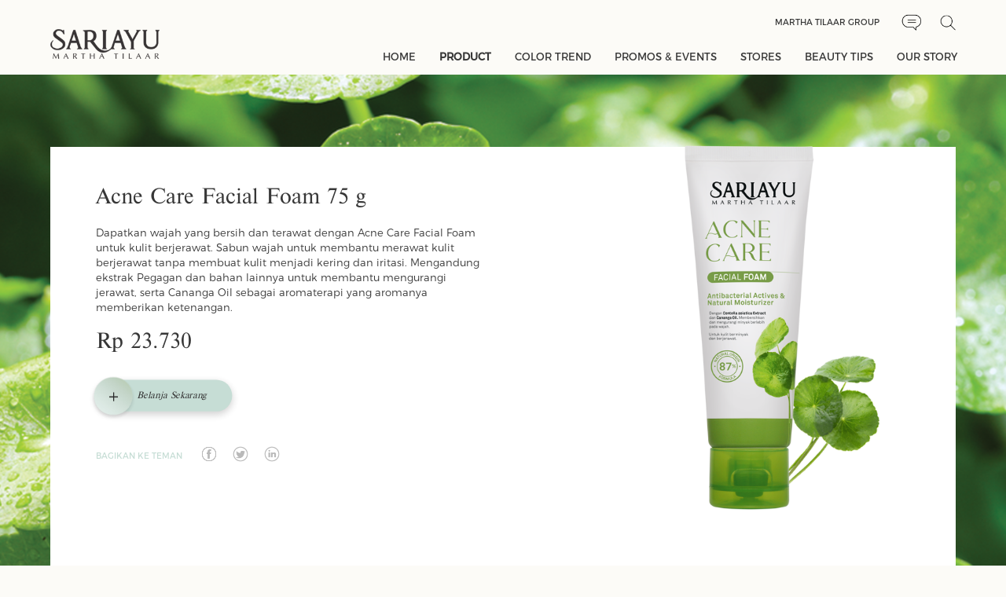

--- FILE ---
content_type: text/html; charset=UTF-8
request_url: https://sariayu.com/1-product-detail-acne-care-facial-foam-75-g
body_size: 8877
content:
<!DOCTYPE html>
<html lang="en">
<head>
<meta charset="utf-8">
<meta http-equiv="X-UA-Compatible" content="IE=edge,chrome=1">
<meta name="viewport" content="width=device-width, initial-scale=1.0">
<meta name="language" content="en-us">
<title>Product | SARIAYU</title><meta name="description" content="Sariayu Bundling Color Trend 2020. Terdiri Dari : Cheek Palette Pinkish / Peach, Eye Makeup Kit, Lip & Cheek, Free Pouch - Formula Matte Yang Ringan" ><meta name="keyword" content="sariayu, cheek palette, eye makeupkit, lip, cheek" ><link rel="shortcut icon" href="img/favicon.ico" type="image/x-icon">
<link rel="icon" href="img/favicon.ico" type="image/x-icon">
<!-- META -->
<!-- style start -->
<link rel="preload" href="css/fonts/TIMESR.woff" as="font" type="font/woff" crossorigin>
<link rel="preload" href="css/fonts/Montserrat-Regular.woff" as="font" type="font/woff" crossorigin>
<link rel="preload" href="css/fonts/Montserrat-Light.woff" as="font" type="font/woff" crossorigin>
<link rel="preload" href="js/layerslider/skins/outline/skin.css" as="style">
<link rel="stylesheet" media="screen and (min-width: 999px)" href="https://cdnjs.cloudflare.com/ajax/libs/css3-animate-it/1.0.3/css/animations.min.css">
<link rel="stylesheet" href="https://cdnjs.cloudflare.com/ajax/libs/fancybox/3.5.7/jquery.fancybox.min.css">
<link rel="stylesheet" href="js/carousel/owl.carousel.min.css">
<link rel="stylesheet" href="js/layerslider/css/layerslider.css">
<link rel="stylesheet" href="css/main.css">
<link rel="stylesheet" href="css/responsive.css">
<!-- style modal popup start -->
<link rel="stylesheet" href="css/bootstrap.min.css">
<link rel="stylesheet" href="css/slick.css">
<link rel="stylesheet" href="css/slick-theme.css">

<!-- style end -->
<!-- Global site tag (gtag.js) - Google Analytics -->
<script async src="https://www.googletagmanager.com/gtag/js?id=UA-17290976-24"></script>
<script>
  window.dataLayer = window.dataLayer || [];
  function gtag(){dataLayer.push(arguments);}
  gtag('js', new Date());

  gtag('config', 'UA-17290976-24');
</script>
<script type="application/ld+json">
{
  "@context": "https://schema.org",
  "@type": "Organization",
  "url": "http://sariayu.com/",
  "name": "sariayu",
  "image": "http://sariayu.com/img/favicon.ico",
  "address": "Jl. Prof. DR. Satrio No.18, RT.7/RW.4, Kuningan, Karet Kuningan, Kecamatan Setiabudi, Kota Jakarta Selatan, Daerah Khusus Ibukota Jakarta 12940",
  "telephone": "08001627842",
  "contactPoint": {
    "@type": "ContactPoint",
    "telephone": "08001627842",
    "contactType": "Hotline"
  }
}
</script></head>

<body>
<!-- preloader start-->
<div id="preloader">
	<div class="preloader-content">
		<center><img src="img/preloader.gif" alt="loading"></center>
	</div>
</div>
<!-- preloader end -->
	
<!-- header start -->
<header class="animatedParent animateOnce" data-sequence="400">
	<div class="container">
		<div class="socket">

			
			<div><a target="_blank" href="http://www.marthatilaargroup.com/en/">Martha Tilaar Group</a></div>
<div><a class="icon-chat" href="contact"></a></div>
<div><a class="icon-search" href="search"></a></div>
			
		</div>  
		<a href="index" class="logo-sariayu animated fadeIn slowest delay-500" data-id="1"><img class="lazyload" data-src="img/logo-sariayu.png" alt="sariayu"></a>
		<div class="btn-menu animated fadeIn slow" data-id="1"></div>
	</div>	
	<div class="menu animated fadeInDownShort slow" data-id="2">	
		<ul class="main-menu">
			<li class=""><a href="index">HOME</a></li>
			<li class="active m-no"><a href="#">PRODUCT</a>
				<ul>    
					<ul class="tab">					
						<div class="tab-menu">

							
							<button class='tab-menu-link active'
							data-content='menuutama1'>
								<a href='bahan-landing'><span data-title='menuutama1' style='text-transform:uppercase;'><div class='icon-menu-1'></div>Bahan Alami</span></a>
							</button>
							
							<button class='tab-menu-link'
							data-content='menuutama2'>
								<span data-title='menuutama2' style='text-transform:uppercase;'><div class='icon-menu-2'></div>Koleksi Series</span>
							</button>
							
							<button class='tab-menu-link'
							data-content='menuutama3'>
								<span data-title='menuutama3' style='text-transform:uppercase;'><div class='icon-menu-3'></div>Skin Care</span>
							</button>
							
							<button class='tab-menu-link'
							data-content='menuutama4'>
								<span data-title='menuutama4' style='text-transform:uppercase;'><div class='icon-menu-4'></div>Body Care</span>
							</button>
							
							<button class='tab-menu-link'
							data-content='menuutama5'>
								<span data-title='menuutama5' style='text-transform:uppercase;'><div class='icon-menu-5'></div>Hair Care</span>
							</button>
							
							<button class='tab-menu-link'
							data-content='menuutama6'>
								<span data-title='menuutama6' style='text-transform:uppercase;'><div class='icon-menu-6'></div>Decorative</span>
							</button>
							
							<button class='tab-menu-link'
							data-content='menuutama7'>
								<span data-title='menuutama7' style='text-transform:uppercase;'><div class='icon-menu-7'></div>Make Up Base</span>
							</button>
							
						</div>
						<div class="tab-bar">

							
							<div class='tab-bar-content active' id='menuutama1'>
								<ul class='menulist-5'>
									<li><a href='product-bahan-alami?id=3#3'>Alpukat </a></li>
									
									<li><a href='product-bahan-alami?id=26#26'>Langsat</a></li>
									
									<li><a href='product-bahan-alami?id=54#54'>Belerang</a></li>
									
									<li><a href='product-bahan-alami?id=27#27'>Licorice</a></li>
									
									<li><a href='product-bahan-alami?id=29#29'>Mangkokan</a></li>
									
									<li><a href='product-bahan-alami?id=30#30'>Mawar</a></li>
									
									<li><a href='product-bahan-alami?id=31#31'>Merang</a></li>
									
									<li><a href='product-bahan-alami?id=34#34'>Zaitun</a></li>
									
									<li><a href='product-bahan-alami?id=36#36'>Neroli</a></li>
									
									<li><a href='product-bahan-alami?id=37#37'>Pegagan</a></li>
									
									<li><a href='product-bahan-alami?id=39#39'>Peppermint</a></li>
									
									<li><a href='product-bahan-alami?id=40#40'>Minyak Almond</a></li>
									
									<li><a href='product-bahan-alami?id=41#41'>Seledri</a></li>
									
									<li><a href='product-bahan-alami?id=42#42'>Sirih</a></li>
									
									<li><a href='product-bahan-alami?id=43#43'>Tanjung</a></li>
									
									<li><a href='product-bahan-alami?id=44#44'>Tengkawang</a></li>
									
									<li><a href='product-bahan-alami?id=45#45'>Urang Aring</a></li>
									
									<li><a href='product-bahan-alami?id=46#46'>Wortel</a></li>
									
									<li><a href='product-bahan-alami?id=50#50'>Kelapa</a></li>
									
									<li><a href='product-bahan-alami?id=2#2'>Lidah Buaya</a></li>
									
									<li><a href='product-bahan-alami?id=13#13'>Gambir</a></li>
									
									<li><a href='product-bahan-alami?id=4#4'>Andong</a></li>
									
									<li><a href='product-bahan-alami?id=5#5'>Bengkuang</a></li>
									
									<li><a href='product-bahan-alami?id=6#6'>Beras Merah</a></li>
									
									<li><a href='product-bahan-alami?id=7#7'>Beras Putih</a></li>
									
									<li><a href='product-bahan-alami?id=8#8'>Buah Merah</a></li>
									
									<li><a href='product-bahan-alami?id=9#9'>Cabai Rawit</a></li>
									
									<li><a href='product-bahan-alami?id=10#10'>Cendana</a></li>
									
									<li><a href='product-bahan-alami?id=11#11'>Delima</a></li>
									
									<li><a href='product-bahan-alami?id=12#12'>Flamboyan </a></li>
									
									<li><a href='product-bahan-alami?id=24#24'>Ketan Hitam</a></li>
									
									<li><a href='product-bahan-alami?id=14#14'>Gardenia</a></li>
									
									<li><a href='product-bahan-alami?id=15#15'>Hibiscus</a></li>
									
									<li><a href='product-bahan-alami?id=17#17'>Jeruk Nipis</a></li>
									
									<li><a href='product-bahan-alami?id=18#18'>Kacang Hijau</a></li>
									
									<li><a href='product-bahan-alami?id=19#19'>Kacang Polong</a></li>
									
									<li><a href='product-bahan-alami?id=20#20'>Kedelai</a></li>
									
									<li><a href='product-bahan-alami?id=22#22'>Kenanga</a></li>
									
									<li><a href='product-bahan-alami?id=23#23'>Kersen</a></li>
									
								</ul>
							</div>
							
							
							<div class='tab-bar-content' id='menuutama2'>
								<ul class='menulist-2 owl-carousel'>
									<li><a href='product-koleksi-series?id=9#9'><div class='_bg'><img class='lazyload' data-src='https://www.sariayu.com/img/igjaf-225 x 220 bright skin.png' alt='Bright Skin Putih Langsat series'></div><div class='_item'><img class='lazyload' data-src='https://www.sariayu.com/img/igjaf-275x300 bright skin.png' alt='Bright Skin Putih Langsat series'></div>
										<div class='_text'>Sariayu<br>Bright Skin Putih Langsat Series</div>
									</a></li>
									
									<li><a href='product-koleksi-series?id=1#1'><div class='_bg'><img class='lazyload' data-src='https://www.sariayu.com/img/g73bf-220X220 centella.png' alt='Acne Care series'></div><div class='_item'><img class='lazyload' data-src='https://www.sariayu.com/img/g73bf-275x300pxl_facial foam Acne.png' alt='Acne Care series'></div>
										<div class='_text'>Sariayu<br>Acne Care Series</div>
									</a></li>
									
									<li><a href='product-koleksi-series?id=2#2'><div class='_bg'><img class='lazyload' data-src='https://www.sariayu.com/img/96g72-Image-Bck_Prod_basic_220x220px.jpg' alt='Basic Skincare series'></div><div class='_item'><img class='lazyload' data-src='https://www.sariayu.com/img/0b14h-275x300pxl_M_mawar.png' alt='Basic Skincare series'></div>
										<div class='_text'>Sariayu<br>Basic Skincare Series</div>
									</a></li>
									
									<li><a href='product-koleksi-series?id=5#5'><div class='_bg'><img class='lazyload' data-src='https://www.sariayu.com/img/abhji-225x220.png' alt='Tanjung series'></div><div class='_item'><img class='lazyload' data-src='https://www.sariayu.com/img/abhji-275x300.png' alt='Tanjung series'></div>
										<div class='_text'>Sariayu<br>Tanjung Series</div>
									</a></li>
									
									<li><a href='product-koleksi-series?id=13#13'><div class='_bg'><img class='lazyload' data-src='https://www.sariayu.com/img/f642f-220X220px Hydra glow.png' alt='Hydra Glow series'></div><div class='_item'><img class='lazyload' data-src='https://www.sariayu.com/img/f642f-275x300-hydra-glow.png' alt='Hydra Glow series'></div>
										<div class='_text'>Sariayu<br>Hydra Glow Series</div>
									</a></li>
									
									<li><a href='product-koleksi-series?id=3#3'><div class='_bg'><img class='lazyload' data-src='https://www.sariayu.com/img/4b60i-Image-Product-Bgr_220x220px.png' alt='Econature series'></div><div class='_item'><img class='lazyload' data-src='https://www.sariayu.com/img/4b60i-Econature_275X300pxl_Face-Serum.png' alt='Econature series'></div>
										<div class='_text'>Sariayu<br>Econature Series</div>
									</a></li>
									
									<li><a href='product-koleksi-series?id=4#4'><div class='_bg'><img class='lazyload' data-src='https://www.sariayu.com/img/eh720-Image-Bck_Prod_Hijab_220x220px.jpg' alt='Hijab series'></div><div class='_item'><img class='lazyload' data-src='https://www.sariayu.com/img/eh720-Hijab-Intense_SA_Shampoo_HF.png' alt='Hijab series'></div>
										<div class='_text'>Sariayu<br>Hijab Series</div>
									</a></li>
									
									<li><a href='product-koleksi-series?id=7#7'><div class='_bg'><img class='lazyload' data-src='https://www.sariayu.com/img/c1jde-Image-Bck_Prod_SA-Reguler_220x220px.png' alt='Basic Make Up series'></div><div class='_item'><img class='lazyload' data-src='https://www.sariayu.com/img/c1jde-MUB_Compact-powder_Kuning-langsat_Item-Produk.png' alt='Basic Make Up series'></div>
										<div class='_text'>Sariayu<br>Basic Make Up Series</div>
									</a></li>
									
									<li><a href='product-koleksi-series?id=8#8'><div class='_bg'><img class='lazyload' data-src='https://www.sariayu.com/img/ahj6g-Image-Bck_Prod_glow_L220x220px.png' alt='Natural Glow series'></div><div class='_item'><img class='lazyload' data-src='https://www.sariayu.com/img/ahj6g-NatGlow_TWC.png' alt='Natural Glow series'></div>
										<div class='_text'>Sariayu<br>Natural Glow Series</div>
									</a></li>
									
									<li><a href='product-koleksi-series?id=11#11'><div class='_bg'><img class='lazyload' data-src='https://www.sariayu.com/img/c7732-Image-Bck_Prod_CT_L220x220px.jpg' alt='Color Trend series'></div><div class='_item'><img class='lazyload' data-src='https://www.sariayu.com/img/c7732-eye-makeup-kit-ct20.png' alt='Color Trend series'></div>
										<div class='_text'>Sariayu<br>Color Trend Series</div>
									</a></li>
									
								</ul>
							</div>
							
							
							<div class='tab-bar-content' id='menuutama3'>
								<div class='menulist-3'>
									<div class='col-2'>
										<div class='_link'><a href='product-jenis-dan-fungsi?main=3&idj=2#2'>Jenis dan fungsi</a>
										</div>
										<div class='line-2'></div>
										<div class='row'>
											<ul class='menulist-1'>
												<li><a href='product-jenis-dan-fungsi?main=3&idj=2#2'>Cleanser</a></li>
												
												<li><a href='product-jenis-dan-fungsi?main=3&idj=7#7'>Facial Foam</a></li>
												
												<li><a href='product-jenis-dan-fungsi?main=3&idj=10#10'>Toner</a></li>
												
												<li><a href='product-jenis-dan-fungsi?main=3&idj=6#6'>Face Serum</a></li>
												
												<li><a href='product-jenis-dan-fungsi?main=3&idj=8#8'>Moisturizer</a></li>
												
											</ul>
											<ul class='menulist-1'>
												<li><a href='product-jenis-dan-fungsi?main=3&idj=47#47'>Sunscreen Serum</a></li>
												
												<li><a href='product-jenis-dan-fungsi?main=3&idj=3#3'>Eye Care</a></li>
												
												<li><a href='product-jenis-dan-fungsi?main=3&idj=5#5'>Face Scrub</a></li>
												
												<li><a href='product-jenis-dan-fungsi?main=3&idj=4#4'>Face Mask</a></li>
												
												<li><a href='product-jenis-dan-fungsi?main=3&idj=45#45'>Acne Treatment</a></li>
												
											</ul>
										</div>
									</div>
									<div class='col-2'>
										<div class='_link'>
												<a href='product-kebutuhan?main=3&idj=2&idk=1#1'>Kebutuhan kulit</a></div>
										<div class='line-2'></div>
										<div class='row'>
											<ul class='menulist-1'>
												<li><a href='product-kebutuhan?main=3
												&idj=2
												
												&idk=1#1'>Aging</a></li>
												
												<li><a href='product-kebutuhan?main=3
												&idj=2
												
												&idk=2#2'>Normal</a></li>
												
											</ul>
											<ul class='menulist-1'>
												<li><a href='product-kebutuhan?main=3
												&idj=2
												
												&idk=3#3'>Normal-Berminyak</a></li>
												
												<li><a href='product-kebutuhan?main=3
												&idj=2
												
												&idk=4#4'>Normal-Kering</a></li>
												
											</ul>
										</div>
									</div>
									
								</div>
							</div>
							
							
							<div class='tab-bar-content' id='menuutama4'>
								<div class='menulist-3'>
									<div class='col-2'>
										<div class='_link'><a href='product-jenis-dan-fungsi?main=4&idj=12#12'>Jenis dan fungsi</a>
										</div>
										<div class='line-2'></div>
										<div class='row'>
											<ul class='menulist-1'>
												<li><a href='product-jenis-dan-fungsi?main=4&idj=12#12'>Body Lotion</a></li>
												
												<li><a href='product-jenis-dan-fungsi?main=4&idj=11#11'>Body Cologne</a></li>
												
												<li><a href='product-jenis-dan-fungsi?main=4&idj=46#46'>Body Mist</a></li>
												
												<li><a href='product-jenis-dan-fungsi?main=4&idj=13#13'>Body Oil</a></li>
												
											</ul>
											<ul class='menulist-1'>
												<li><a href='product-jenis-dan-fungsi?main=4&idj=14#14'>Body Scrub</a></li>
												
												<li><a href='product-jenis-dan-fungsi?main=4&idj=19#19'>Breast Oil</a></li>
												
												<li><a href='product-jenis-dan-fungsi?main=4&idj=18#18'>Breast Mask</a></li>
												
											</ul>
										</div>
									</div>
									<div class='col-2'>
										<div class='_link'>
												<a href='product-kebutuhan?main=4&idj=11&idk=5#5'>Kebutuhan kulit</a></div>
										<div class='line-2'></div>
										<div class='row'>
											<ul class='menulist-1'>
												<li><a href='product-kebutuhan?main=4
												&idj=11
												
												&idk=5#5'>Berjerawat</a></li>
												
												<li><a href='product-kebutuhan?main=4
												&idj=11
												
												&idk=6#6'>Kering</a></li>
												
											</ul>
											<ul class='menulist-1'>
												<li><a href='product-kebutuhan?main=4
												&idj=11
												
												&idk=7#7'>Kusam</a></li>
												
												<li><a href='product-kebutuhan?main=4
												&idj=11
												
												&idk=8#8'>Perawatan Payudara</a></li>
												
											</ul>
										</div>
									</div>
									
								</div>
							</div>
							
							
							<div class='tab-bar-content' id='menuutama5'>
								<div class='menulist-3'>
									<div class='col-2'>
										<div class='_link'><a href='product-jenis-dan-fungsi?main=5&idj=22#22'>Jenis dan fungsi</a>
										</div>
										<div class='line-2'></div>
										<div class='row'>
											<ul class='menulist-1'>
												<li><a href='product-jenis-dan-fungsi?main=5&idj=22#22'>Shampoo</a></li>
												
												<li><a href='product-jenis-dan-fungsi?main=5&idj=20#20'>Conditioner</a></li>
												
											</ul>
											<ul class='menulist-1'>
												<li><a href='product-jenis-dan-fungsi?main=5&idj=23#23'>Tonic</a></li>
												
												<li><a href='product-jenis-dan-fungsi?main=5&idj=21#21'>Hair Mist</a></li>
												
											</ul>
										</div>
									</div>
									<div class='col-2'>
										<div class='_link'>
												<a href='product-kebutuhan?main=5&idj=20&idk=9#9'>Kebutuhan rambut</a>
										</div>
										<div class='line-2'></div>
										<div class='row'>
											<ul class='menulist-1'>
												<li><a href='product-kebutuhan?main=5
												&idj=20
												
												&idk=9#9'>Berketombe</a></li>
												
												<li><a href='product-kebutuhan?main=5
												&idj=20
												
												&idk=10#10'>Kusam</a></li>
												
											</ul>
											<ul class='menulist-1'>
												<li><a href='product-kebutuhan?main=5
												&idj=20
												
												&idk=11#11'>Rontok</a></li>
												
												<li><a href='product-kebutuhan?main=5
												&idj=20
												
												&idk=12#12'>Rusak/Kering</a></li>
												
											</ul>
										</div>
									</div>
									
								</div>
							</div>
							
							
							<div class='tab-bar-content' id='menuutama6'>
								<div class='space-2'>
										<div class='row'>
											<ul class='menulist-1'>
												<li><a href='product-jenis-dan-fungsi?main=6&idj=26#26'>Blush On </a></li>
												
												<li><a href='product-jenis-dan-fungsi?main=6&idj=27#27'>Contouring </a></li>
												
												<li><a href='product-jenis-dan-fungsi?main=6&idj=28#28'>Eye Shadow</a></li>
												
												<li><a href='product-jenis-dan-fungsi?main=6&idj=29#29'>Eye Shadow Kit</a></li>
												</ul><ul class='menulist-1'>
												<li><a href='product-jenis-dan-fungsi?main=6&idj=30#30'>Eyebrow</a></li>
												
												<li><a href='product-jenis-dan-fungsi?main=6&idj=31#31'>Eyeliner</a></li>
												
												<li><a href='product-jenis-dan-fungsi?main=6&idj=33#33'>Highlighter </a></li>
												
												<li><a href='product-jenis-dan-fungsi?main=6&idj=34#34'>Lip Care </a></li>
												</ul><ul class='menulist-1'>
												<li><a href='product-jenis-dan-fungsi?main=6&idj=35#35'>Lip Cream </a></li>
												
												<li><a href='product-jenis-dan-fungsi?main=6&idj=36#36'>Lip Tint</a></li>
												
												<li><a href='product-jenis-dan-fungsi?main=6&idj=25#25'>Lipstick </a></li>
												
												<li><a href='product-jenis-dan-fungsi?main=6&idj=38#38'>Make Up Palette </a></li>
												</ul><ul class='menulist-1'>
												<li><a href='product-jenis-dan-fungsi?main=6&idj=39#39'>Mascara</a></li>
												
											</ul>
										</div>
										
								</div>
							</div>
							
							
							<div class='tab-bar-content' id='menuutama7'>
								<div class='menulist-3'>
									<div class='col-2'>
										<div class='_link'><a href='product-jenis-dan-fungsi?main=7&idj=41#41'>Jenis dan fungsi</a>
										</div>
										<div class='line-2'></div>
										<div class='row'>
											<ul class='menulist-1'>
												<li><a href='product-jenis-dan-fungsi?main=7&idj=41#41'>Alas  Bedak </a></li>
												
												<li><a href='product-jenis-dan-fungsi?main=7&idj=42#42'>Bedak Padat</a></li>
												
											</ul>
											<ul class='menulist-1'>
												<li><a href='product-jenis-dan-fungsi?main=7&idj=43#43'>Bedak Tabur </a></li>
												
												<li><a href='product-jenis-dan-fungsi?main=7&idj=44#44'>Two Way Cake </a></li>
												
											</ul>
										</div>
									</div>
									<div class='col-2'>
										<div class='_link'>
												<a href='product-kebutuhan?main=7&idj=41&idk=17#17'>Kebutuhan kulit</a>
										</div>
										<div class='line-2'></div>
										<div class='row'>
											<ul class='menulist-1'>
												<li><a href='product-kebutuhan?main=7
												&idj=41
												
												&idk=17#17'>Kuning Langsat</a></li>
												
												<li><a href='product-kebutuhan?main=7
												&idj=41
												
												&idk=18#18'>Putih</a></li>
												
											</ul>
											<ul class='menulist-1'>
												<li><a href='product-kebutuhan?main=7
												&idj=41
												
												&idk=19#19'>Sawo Matang</a></li>
												
												<li><a href='product-kebutuhan?main=7
												&idj=41
												
												&idk=20#20'>Semua Warna Kulit</a></li>
												
											</ul>
										</div>
									</div>
									
								</div>
							</div>
							
						</div>
					</ul>
				</ul>
			</li>
			<li class="active m-yes"><a href="#">PRODUCT</a>
				<ul class="menu-single">
					<li><a href="bahan-landing">BAHAN ALAMI</a></li>
					<li><a href="product-koleksi-series?id=1#1">KOLEKSI SERIES</a></li>					
					<li><a href="product-jenis-dan-fungsi?main=3&idj=1#1">WAJAH</a></li>					
					<li><a href="product-jenis-dan-fungsi?main=4&idj=11#11">TUBUH</a></li>					
					<li><a href="product-jenis-dan-fungsi?main=5&idj=20#20">RAMBUT</a></li>					
					<li><a href="product-jenis-dan-fungsi?main=6&idj=24#24">DECORATIVE</a></li>					
					<li><a href="product-jenis-dan-fungsi?main=7&idj=41#41">MAKE UP BASE</a></li>					
				</ul>
			</li>
			<li class=""><a href="trend-warna">COLOR TREND</a></li>
			<li class=""><a href="promos-events">PROMOS & EVENTS</a></li>
			<li class=""><a href="stores">STORES</a></li>
			<li class=""><a href="beauty-tips">BEAUTY TIPS</a></li>
			<li class=""><a href="clean-beauty">OUR STORY</a></li>			
            <div class="socket-mobile">

				
				<div class="col-2"><a href="http://www.marthatilaargroup.com/en/" target="_blank">Martha Tilaar Group</a></div>
<div class="col-2 row _end">
<div><a href="contact" class="icon-chat"></a></div>
<div><a href="search" class="icon-search"></a></div>
</div>
				
            </div>
		</ul>
	</div>
</header>
<!-- header end --><section class="header-space"></section>
<!-- body start -->
<section class="product-detail animatedParent animateOnce" data-sequence="400">


	<div class='_bgPage animated fadeIn slower delay-500' data-id='1'><img class='lazyload' data-src='https://www.sariayu.com/img/2ad79-1920x1280 centella72.png' alt='Acne Care Facial Foam 75 g'>
	</div>
	<div class='container'>
		<div class='content-bg'>
			<div class='row reverse'>
				<div class='col animated fadeInLeftShort' data-id='2'>
					<h1 class='title'>Acne Care Facial Foam 75 g</h1>
					<div class='space-3'></div>
					<h2 class='desc'>Dapatkan wajah yang bersih dan terawat dengan Acne Care Facial Foam untuk kulit berjerawat. Sabun wajah untuk membantu merawat kulit berjerawat tanpa membuat kulit menjadi kering dan iritasi. Mengandung ekstrak Pegagan dan bahan lainnya untuk membantu mengurangi jerawat, serta Cananga Oil sebagai aromaterapi yang aromanya memberikan ketenangan.</h2>
					<div class='space-3'></div>
					<div class='price'>Rp 23.730</div>
					<div class='space-3'></div>
					<div class='tooltip _left'>
						<a href='https://shopee.co.id/Sariayu-Acne-Care-Facial-Foam-i.138164542.3113765597?sp_atk=febd3f1c-40bc-409a-8628-d2457699d54e' target='_blank'>
							<div class='tooltip-bar'>Belanja Sekarang</div>
							<div class='tooltip-icon icon-cart pulse'></div>
						</a>
					</div>
					<div class='space-3'></div>
					<div class='social'>
						<div>Bagikan ke teman</div>
						<script type='text/javascript' src='//s7.addthis.com/js/300/addthis_widget.js#pubid=ra-6051ce78c1efd456'></script>
						<div class='addthis_toolbox'>
						  <div class='custom_images'>
							<a class='addthis_button_facebook'><img src='img/icon-social-media-facebook.png' border='0' alt='Share to Facebook' class='icon-social-media'></a>
							<a class='addthis_button_twitter'><img src='img/icon-social-media-twitter.png' border='0' alt='Share to Twitter' class='icon-social-media'></a>
							<a class='addthis_button_linkedin'><img src='img/icon-social-media-linkedin.png' border='0' alt='Share to linkedin' class='icon-social-media'></a>
						  </div>
						</div>
						
					</div>
				</div>
				<div class='col _product-float animated fadeInUpShort' data-id='3'><img class='lazyload' data-src='https://www.sariayu.com/img/2ad79-676x772pxl_facial foam acne72.png' alt='Acne Care Facial Foam 75 g'>
				</div>
			</div>
		</div>		
	</div>
	
</section>
<div class="product-detail-2 content-bg animatedParent animateOnce" data-sequence="400">
	<div id="product-overview"></div>
	<div class="container">
		<nav><ul class="sub-nav owl-carousel animated fadeInUpShort" data-id="1">
			<a href="#product-overview"><li class="active">OVERVIEW</li></a>
			<a href="#product-kandungan"><li>KANDUNGAN</li></a>
			<a href="#product-cara"><li>CARA PENGGUNAAN</li></a>
		</ul></nav>
        <div class="product-content _1 animated fadeInDownShort" data-id="2">

			
					<!-- overview start -->
					<div class='row _item-center'>
						<div class='col desc'>
							<address class="p1">
<p class="p1"><span style="font-size: large; font-family: verdana, geneva;">Facial foam dengan kandungan&nbsp;Centella Asiatica Extract&nbsp;(Ekstrak Pegagan) dan Minyak Kenanga yang dapat membantu membersihkan wajah tanpa membuat kulit kering dan iritasi, mengurangi jerawat dan menghambat pertumbuhan bakteri penyebab jerawat, mengurangi minyak berlebih dan mengecilkan pori-pori, serta menjadikan kulit bersih dan lembut.</span></p>
</address>
						</div>
						<div class='col-2'><img class='lazyload' data-src='https://www.sariayu.com/img/2ad79-600x600pxl_facial foam acne72.png' alt='Acne Care Facial Foam 75 g'></div>
					</div>
					<!-- overview end -->
					
				<div class='space-8'></div>
				<div id='product-kandungan'></div>
				
				<div class='space-8'></div>
				<div class='title'><address class="p1">
<p class="p1"><span style="font-family: verdana, geneva; font-size: large;"><b>Rasakan Manfaat Pegagan pada Rangkaian Sariayu Acne Care</b></span></p>
<p class="p1"><span style="font-family: verdana, geneva; font-size: large;">Pegagan berperan penting dalam mengurangi tanda-tanda penuaan seperti kerutan dan membantu penyembuhan luka, serta jerawat. Krim yang mengandung ekstrak pegagan memberikan hasil yang signifikan pada peningkatan kekencangan dan elastisitas kulit serta sering digunakan untuk membantu mencegah terjadinya<em>&nbsp;stretch mark</em>&nbsp;pada ibu hamil. Pegagan sering digunakan untuk merawat kulit berjerawat karena memiliki sifat antibakteri terhadap bakteri penyebab jerawat seperti&nbsp;<em>Staphylococcus aureus</em>&nbsp;dan&nbsp;<em>Propionibacterium acnes</em>.</span></p>
<p class="p1">&nbsp;</p>
</address></div>
				<div class='space-8'></div>
				<div class='row'>
					<div class='_back'><img class='lazyload' data-src='https://www.sariayu.com/img/64gc9-Pegagan_650x299px.jpg' alt='Acne Care Facial Foam 75 g'></div>
					<div class='col-3-2 desc'></div>
					<div class='col-3-1 is-right'>
						<div class='tooltip _left'>
							<a href='product-bahan-alami?id=37'>
								<div class='tooltip-bar'>Baca Selengkapnya</div>
								<div class='tooltip-icon pulse'></div>
							</a>
						</div>
					</div>
				</div>
				
				<!-- kandungan end -->

				<div id='product-cara'></div>
				<div class='space-8'></div>
				
					<!-- cara start -->
					<div class='row _item-center'>
						<div class='col'><center><img class='lazyload' data-src='https://www.sariayu.com/img/6bi90-Skin-Care-2_Image-Detail-Cara-Penggunaan_436x436px.jpg' alt='Acne Care Facial Foam 75 g'></center></div>
						<div class='col desc'>
							<span style="font-size: medium; font-family: verdana, geneva;"> </span><span style="font-family: verdana, geneva;"> <address class="p1">
<p class="p1"><span style="font-family: verdana, geneva; font-size: large;">Keluarkan secukupnya ke telapak tangan, basahi dengan air hingga berbusa. Usapkan sambil pijat di wajah secara lembut. Bilas hingga bersih. Dapat digunakan tiap hari dan malam hari. Gunakan Sariayu Facial Foam Acne pada kulit berjerawat kecil-kecil. Untuk hasil yang optimal, gunakan juga Intensive Acne Care dan Sariayu Masker Jerawat.</span></p>
<p class="p1">&nbsp;</p>
<p class="p1">&nbsp;</p>
</address></span>
						</div>
					</div>
					<!-- cara end -->
					
        </div>
	</div>
</div>

<!-- section beauty tips start -->
	
<section class='beauty-tips animatedParent animateOnce' data-sequence='400' id='beauty-tips'>
	<div class='container'>
		<div class='title is-center animated fadeIn slow' data-id='1'>Beauty Tips
		</div>
		<div class='space-3'></div>
		<ul class='card-list animated fadeInUpShort' data-id='2'>
			<li><a href='2-beauty-tips-perawatan-wajah-secara-intensif-dengan-belerang'><div class='_bg'><img class='lazyload' data-src='https://www.sariayu.com/img/makeup_kk.jpg' alt='beauty tips'>
				<div class='_overlay'>
					<div class='_cat' style='text-transform:uppercase;'>Skin Care
					</div>
					<div class='_title'>Perawatan Wajah Secara Intensif dengan Belerang</div>
					<div class='_text'>Yuk cek manfaat belerang untuk kecantikan.</div>
				</div>
			</a></li>			
			
			<li><a href='7-beauty-tips-jerawatan-karena-pakai-masker-ini-solusinya'><div class='_bg'><img class='lazyload' data-src='https://www.sariayu.com/img/skincare_ca.jpg' alt='beauty tips'>
				<div class='_overlay'>
					<div class='_cat' style='text-transform:uppercase;'>Skin Care
					</div>
					<div class='_title'>Jerawatan karena Pakai Masker? Ini Solusinya!</div>
					<div class='_text'>Intip tips buat kamu yang jerawatan karena pakai masker yuk.</div>
				</div>
			</a></li>			
			
		</ul>
	</div>
	<div id='similar-products'></div>
</section>
<div class='space-8'></div><!-- section beauty tips end -->

<section class="product-related animatedParent animateOnce" data-sequence="400">
	<div class="container animated fadeInUpShort" data-id="1">
		<div class="is-center">
			<div class="tooltip _right">

				
				<a href='product-bahan-alami?id=37#37'>
				
					<div class="tooltip-bar">Produk dengan bahan ini</div>
					<div class="tooltip-icon pulse"></div>
				</a>
			</div>
		</div>
		<ul class="product-list-1">

		
				<li><a href='4-product-detail-acne-care-face-and-back-solution'>
					<div class='_item'><img src='https://www.sariayu.com/img/9ae9j-275x300pxl.png' alt='Acne Care Face and Back Solution'>
					</div>
					<div class='container'>
						<div class='_text titled' style='text-transform:uppercase;'>Acne Care Face and Back Solution</div>
						<div class='_price'>Rp <span class='price'>32.340</span></div>
						<div class='date'>4</div>
						<div class='popular'>0</div>
					</div>	
				</a></li>
				
				<li><a href='3-product-detail-krem-masker-jerawat-100-g'>
					<div class='_item'><img src='https://www.sariayu.com/img/1gajg-krem-masker-jerawat.png' alt='Krem Masker Jerawat 100 g'>
					</div>
					<div class='container'>
						<div class='_text titled' style='text-transform:uppercase;'>Krem Masker Jerawat 100 g</div>
						<div class='_price'>Rp <span class='price'>36.440</span></div>
						<div class='date'>3</div>
						<div class='popular'>0</div>
					</div>	
				</a></li>
				
				<li><a href='5-product-detail-masker-jerawat-sachet-7-g'>
					<div class='_item'><img src='https://www.sariayu.com/img/ahe8d-masker-jerawat.png' alt='Masker Jerawat Sachet 7 g'>
					</div>
					<div class='container'>
						<div class='_text titled' style='text-transform:uppercase;'>Masker Jerawat Sachet 7 g</div>
						<div class='_price'>Rp <span class='price'>15.440</span></div>
						<div class='date'>5</div>
						<div class='popular'>0</div>
					</div>	
				</a></li>
				
				<li><a href='2-product-detail-intensive-acne-serum-12-ml'>
					<div class='_item'><img src='https://www.sariayu.com/img/4f41c-275x300pxlAcne serum72.png' alt='Intensive Acne Serum 12 mL'>
					</div>
					<div class='container'>
						<div class='_text titled' style='text-transform:uppercase;'>Intensive Acne Serum 12 mL</div>
						<div class='_price'>Rp <span class='price'>27.410</span></div>
						<div class='date'>2</div>
						<div class='popular'>0</div>
					</div>	
				</a></li>
				
		</ul>
	</div>
</section>
<!-- body end -->
	
<!-- footer start -->
<section class="container animatedParent animateOnce" data-sequence="400">
    <div class="taukah animated fadeInUpShort slow" data-id="1">
        <div class="title-italic">
		
		
		Tahukah Anda?
				
		</div>
        <div id="taukah-counter"></div> 
        <div class="taukah-slider owl-carousel">

			
			<div class='item'>Sariayu Putih Langsat terinspirasi dari kecantikan wanita Dayak yang menggunakan buah Langsat untuk kecantikannya.</div>
			
			<div class='item'>Sariayu Hijab adalah shampoo Hijab pertama di Indonesia.</div>
			
			<div class='item'>Sariayu adalah brand clean beauty pertama di Indonesia.</div>
			
			<div class='item'>Produk Sariayu tidak diuji pada hewan.</div>
			
			<div class='item'>Produk Sariayu adalah produk natural origin atau dibuat dengan bahan alami.</div>
			
			<div class='item'>Color Trend 2020 terinspirasi dari keindahan alam Sumba.</div>
			
        </div>
    </div>
    <div class="market">
        <div class="row">
            <div class="col-3-1 animated fadeInLeftShort slow" data-id="2">
                <div class="title-italic">
				
				
				Official Online Shop
								
				
				</div>

				
				<a href='https://www.marthatilaarshop.com/' target='_blank'><img class='lazyload' data-src='https://www.sariayu.com/img/logo-martha-tilaar-shop.png' alt='Marta Tilaar Shop'></a>
				
            </div>
            <div class="col-3-2 animated fadeInRightShort slow" data-id="2">
                <div class="title-italic">
				
				
				Official Online Marketplace
								
				</div>
                <div class="marketslider owl-carousel">

					
					<div class='item'><a href='https://m.ilotte.com/di/displayView/000000115212/view.do' target='_blank'><img class='lazyload' data-src='https://www.sariayu.com/img/logo-ilotte.png' alt='ilotte'></a></div>
					
					<div class='item'><a href='https://www.lazada.co.id/shop/sariayu' target='_blank'><img class='lazyload' data-src='https://www.sariayu.com/img/logo-lazada.png' alt='Lazada'></a></div>
					
					<div class='item'><a href='https://shopee.co.id/sariayu_marthatilaar?v=aa3&smtt=0.0.3' target='_blank'><img class='lazyload' data-src='https://www.sariayu.com/img/logo-shopee.png' alt='Shopee'></a></div>
					
					<div class='item'><a href='https://www.tokopedia.com/sariayuofficial?utm_source=Android&utm_medium=Share&utm_campaign=Shop%20Share&_branch_match_id=895107508095557390' target='_blank'><img class='lazyload' data-src='https://www.sariayu.com/img/logo-tokopeda.png' alt='Tokopedia'></a></div>
					
					<div class='item'><a href='https://m.jd.id/shop/Martha-Tilaar_32560.html' target='_blank'><img class='lazyload' data-src='https://www.sariayu.com/img/logo-jdid.png' alt='Jd id'></a></div>
					
					<div class='item'><a href='https://www.qoo10.co.id/shop/marthatilaar?&__ar=Y' target='_blank'><img class='lazyload' data-src='https://www.sariayu.com/img/logo-qoo10.png' alt='qoo10'></a></div>
					
					<div class='item'><a href='https://www.bukalapak.com/martha-tilaar-official/label/sariayu?label_slug=sariayu' target='_blank'><img class='lazyload' data-src='https://www.sariayu.com/img/logo-bukalapak.png' alt='Bukalapak'></a></div>
					
					<div class='item'><a href='https://www.zalora.co.id/women/sariayu/?q=SARIAYU&SearchSuggest=true&classifier=false&page_type=brand' target='_blank'><img class='lazyload' data-src='https://www.sariayu.com/img/logo-zalora.png' alt='Zalora'></a></div>
					
                </div>
            </div>				
        </div>
		<center>
			<div class="space-5"></div>
			<div class="tooltip _right animated fadeInUpShort slow" data-id="3">

				
				<a href="https://wa.me/+6281929510383">
<div class="tooltip-bar">Ingin Menjadi Reseller</div>
<div class="tooltip-icon pulse"></div>
</a>
				
			</div>
		</center>
    </div>
</section>
<footer class="animatedParent animateOnce" data-sequence="400">
	<div class="container">
		<div class="row menu-footer animated fadeInUpShort slow" data-id="1">


			
			<div class="col">
<div class="title">Products</div>
<ul class="menu-list">
<li><a href="bahan-landing">Bahan Alami</a></li>
<li><a href="product-koleksi-series?id=1#1">koleksi series</a></li>
<li><a href="product-jenis-dan-fungsi?main=3&amp;idj=1#1">perawatan WAJAH</a></li>
<li><a href="product-jenis-dan-fungsi?main=4&amp;idj=11#11">perawatan tubuh</a></li>
<li><a href="product-jenis-dan-fungsi?main=5&amp;idj=20#20">perawatan rambut</a></li>
<li><a href="product-jenis-dan-fungsi?main=6&amp;idj=24#24">Decorative</a></li>
<li><a href="product-jenis-dan-fungsi?main=7&amp;idj=41#41">Make up base</a></li>
</ul>
</div>
<div class="col">
<div class="title">COLOR TREND</div>
<ul class="menu-list">
<li><a href="trend-warna#new-trend">Color Trend 2020</a></li>
<li><a href="trend-warna">Sejarah Color trend</a></li>
</ul>
</div>
<div class="col">
<div class="title">PROMOS &amp; EVENTS</div>
<ul class="menu-list">
<li><a href="promos-events">Promo yang berjalan</a></li>
<li><a href="promos-events">Promo of the day</a></li>
<li><a href="promos-events">Semua promos</a></li>
<li><a href="promos-events">Semua Events</a></li>
</ul>
</div>
<div class="col">
<div class="title">STORES</div>
<ul class="menu-list">
<li><a href="contact">Jadi Reseller</a></li>
<li><a href="https://www.marthatilaarshop.com/" target="_blank">Belanja Online</a></li>
<li><a href="stores">Find our Store</a></li>
</ul>
</div>
<div class="col">
<div class="title">Beauty TIPS</div>
<ul class="menu-list">
<li><a href="beauty-tips?id=1#1">skin care</a></li>
<li><a href="beauty-tips?id=2#2">hair care</a></li>
<li><a href="beauty-tips?id=3#3">body care</a></li>
<li><a href="beauty-tips?id=4#4">make up</a></li>
<li><a href="beauty-tips?id=5#5">whats new</a></li>
</ul>
</div>
<div class="col">
<div class="title">OUR STORY</div>
<ul class="menu-list">
<li><a href="tentang-sariayu">Tentang SARIAYU</a></li>
<li><a href="our-women">Our Women</a></li>
<li><a href="clean-beauty">Clean beauty</a></li>
<li><a href="achivements">Achievements</a></li>
</ul>
</div>
			
		</div>
		<div class="row socket-1">
			<div class="col-3-1 animated fadeInLeftShort" data-id="2">

				
				<div><a target="_blank" href="http://www.marthatilaargroup.com/en/">MARTHA TILAAR GROUP</a></div>
<div><a class="icon-chat" href="contact"></a></div>
<div><a class="icon-search" href="search"></a></div>
				
			</div>
			<div class="col-3-2 animated fadeInRightShort" data-id="2">
				<div class="title-italic">
				
				
				Temukan kami juga di
								
				</div>

				
				<div><a target="_blank" class="icon-fb" href="https://id-id.facebook.com/sariayu.MT/"></a></div>
<div><a target="_blank" class="icon-ig" href="https://www.instagram.com/sariayu_mt/?hl=id"></a></div>
<div><a target="_blank" class="icon-tw" href="https://twitter.com/sariayu_mt"></a></div>
<div><a target="_blank" class="icon-yt" href="https://www.youtube.com/channel/UCP3Dm0G1tCZUgfXtMQ0UzCg"></a></div>
				
			</div>
		</div>
		<div class="row socket-2">
			<div class="col-3-2">
				<div class="logo-sariayu"><a href="index"><img class="lazyload" data-src="img/logo-sariayu.png" alt="sariayu"></a></div>
				<div>
				
				
				&copy; 2021 PT Martina Berto Tbk. All rights reserved   -  <a href="privacy-policy">Privacy Policy</a> -  <a href="terms-condition">Terms &amp; Condition</a>
								
				</div>
			</div>
			<div class="col-3-1"><a href="#" class="logo-martha"></a></div>
		</div>
	</div>
</footer>
<!-- footer end --><!-- script start -->
<script src="https://cdnjs.cloudflare.com/ajax/libs/jquery/3.5.1/jquery.min.js"></script>
<script src="js/animate/css3-animate-it.js"></script>
<script src="https://cdnjs.cloudflare.com/ajax/libs/fancybox/3.5.7/jquery.fancybox.min.js"></script>
<script src="js/carousel/owlcarousel2-filter.min.js"></script>
<script src="https://cdnjs.cloudflare.com/ajax/libs/OwlCarousel2/2.3.4/owl.carousel.min.js"></script>
<script src="js/layerslider/js/greensock.js"></script>
<script src="js/layerslider/js/layerslider.transitions.js"></script>
<script src="js/layerslider/js/layerslider.kreaturamedia.jquery.js"></script>
<script src="https://cdnjs.cloudflare.com/ajax/libs/jquery.isotope/3.0.6/isotope.pkgd.min.js"></script>
<script src="https://cdnjs.cloudflare.com/ajax/libs/jquery.imagesloaded/4.1.4/imagesloaded.pkgd.min.js"></script>
<script src="https://cdnjs.cloudflare.com/ajax/libs/lazysizes/5.3.0/lazysizes.min.js"></script>
<script src="js/instafeed.js"></script>	
<script src="js/token.js"></script>
<script src="js/main.js"></script>
<!-- script modal popup start
<script src="js/jquery-3.4.1.min.js"></script> -->
<script src="js/bootstrap.min.js"></script>
<script src="js/slick.min.js"></script>
<script src="js/wow.min.js"></script>
<!-- script modal popup end -->
<!-- script end --></body>
</html>

--- FILE ---
content_type: text/css
request_url: https://sariayu.com/css/responsive.css
body_size: 7143
content:
/*mobile portrait*/
@media only screen and (min-width: 10px) and (max-width: 999px) {
	:root {
		--f-xsmall: calc(13px * 0.7);
		--f-small: calc(15px * 0.7);
		--f-medium: calc(18.75px * 0.7);
		--f-large: calc(22.5px * 0.6);
		--f-xlarge: calc(37.5px * 0.6);
		--space-1 : calc(10px * 0.5);
	}
	.m-no{display:none;}
	.m-yes{display:block;}
	html, body{overflow-x:hidden;}
	
	/*CHECKBOX*/	
	.submenu-dropdown {width: calc(280px * 0.6); height: calc(62px * 0.6); margin-top: 10px;}
	.submenu-dropdown select {padding-left: calc(30px * 0.6); width: calc(280px * 0.6); height: calc(62px * 0.6);}
	.btn-drop{transform-origin: top right; transform: scale(.6); margin-top: -5px;}
	._select .desc{width: 100%; text-align: left;}
	.cus input[type="checkbox"]{display:none;}
	.cus input[type="checkbox"] + label span{
		display:inline-block;   
		width: calc(57px * 0.5); height: calc(59px * 0.5);
		margin: 0 calc(20px * 0.5) calc(-10px * 0.5) 0;
		vertical-align:middle; cursor:pointer;
		-moz-border-radius: 50%; border-radius: 50%;
	}
	.cus input[type="radio"] + label span{
		display:inline-block;   
		width: calc(57px * 0.5); height: calc(59px * 0.5);
		margin: 0 calc(20px * 0.5) calc(-10px * 0.5) 0;
		vertical-align:middle; cursor:pointer;
		-moz-border-radius: 50%; border-radius: 50%;
	}

	.cus input[type="checkbox"] + label span{background: url("../img/radio-off.png") no-repeat; background-size: calc(57px * 0.5) auto;}
	.cus input[type="checkbox"]:checked + label span{background: url("../img/radio-on.png") no-repeat; background-size: calc(57px * 0.5) auto;}
	.cus input[type="checkbox"] + label span, .cus input[type="checkbox"]:checked + label span{
	  -webkit-transition:background 0.3s linear;
	  -o-transition:background 0.3s linear;
	  -moz-transition:background 0.3s linear;
	  transition:background 0.3s linear;
	}
	.cus input[type="radio"] + label span{background: url("../img/radio-off.png") no-repeat; background-size: calc(57px * 0.5) auto;}
	.cus input[type="radio"]:checked + label span{background: url("../img/radio-on.png") no-repeat; background-size: calc(57px * 0.5) auto;}
	.cus input[type="radio"] + label span, .cus input[type="checkbox"]:checked + label span{
	  -webkit-transition:background 0.3s linear;
	  -o-transition:background 0.3s linear;
	  -moz-transition:background 0.3s linear;
	  transition:background 0.3s linear;
	}
	
	.btn-menu, header.small .btn-menu{display: none;}
	.icon-chat, .icon-search, .arrow-left, .arrow-right, .searchbtn, .btn-select, .historyplay, .historystop{transform-origin: right; transform: scale(.8);}
	.icon-fb, .icon-ig, .icon-tw, .icon-yt, .logo-martha{transform-origin: center; transform: scale(.7);}
	.logo-martha-shop{transform-origin: left; transform: scale(.7);}	
	.logo-sariayu{width: calc(232px * 0.7);}
	.icon-social-media{display: inline-block; width: 32px; height: 32px; opacity: .35; background-size: 590px 339px; transition: all .4s;margin-right: 5px;padding-bottom: 0px !important;}
	.icon-social-media{transform-origin: center; transform: scale(.7);}
	
	/*15Jun2021 - start*/
	/*carousel*/
	.owlPrev, .owlPrevW, .owlNext, .owlNextW, .disabled .owlPrev, .disabled .owlNext{margin-top: 0;}
	.owlPrev, .owlPrevW, .disabled .owlPrev, .icon-prev{transform-origin: left; transform: translate(0,-50%) scale(.7);}
	.owlNext, .owlNextW, .disabled .owlNext, .icon-next{transform-origin: right; transform: translate(0,-50%) scale(.7);}
	.owlPrev, .owlPrevW, .owl-prev.disabled .owlPrev, .owl-prev.disabled .owlPrev:hover{left: 0;}
	.owlNext, .owlNextW, .owl-next.disabled .owlNext, .owl-next.disabled .owlNext:hover{right: 0}
	
	.taukah-slider .owlPrev, .taukah-slider .owlNext{tranform: translate(0) scale(.7); top: 0; margin-top: -40px;}
		.taukah-slider .owlPrev{left: 0px}
		.taukah-slider .owlNext{right: 0px}
	
	.trend-nav .owlPrev, .trend-nav .owl-prev.disabled .owlPrev{transform-origin: left;}
	.trend-nav .owlNext, .trend-nav .owl-next.disabled .owlNext{transform-origin: right;}
	.trend-nav .owlPrev, .trend-nav .owlNext, .trend-nav .disabled .owlPrev, .trend-nav .disabled .owlNext{transform: scale(.7); margin-top: 15px;}
	/*15Jun2021 - end*/
	
	/*container*/
	section{padding-top: calc(130px * 0.6);}
	.container, .container-fluid, .wrapper{width: 86%; max-width: 620px;}
	.wrapper{width: 90%;}
	
	/*column*/
	.row, .newproduct-list, .product-list-1, .card-list, .content-img, .contact-form li{flex-wrap: wrap;}
	.col, .col-2, .col-3-1, .col-3-2, .card-list li, .market .col-3-1, .market .col-3-2{width: 100%;}
	.card-list li, .card-list li:nth-last-child(-n+3){margin-bottom: 5px;}
	.market .col-3-1, .market .col-3-2{text-align: center;}
	.market .col-3-1{padding-bottom: 60px;}
	.market .col-3-1 img{width: calc(306px * 0.8);}
	
	.preloader-content img{width: calc(232px * 0.8);}
	
	/*header*/
	.header-space{padding-top: 65px;}
	header .socket *{display: none;}
	header{padding-top: var(--space-2); min-height: 65px;}
	header.small{height: auto; min-height: 50px;}
	header .logo-sariayu{margin-top: 0;}
	
	header.small .logo-sariayu{margin-top: 5px; width: calc(232px * 0.5);}
	header.small .menu{margin-top: 0px;}
	header .socket-mobile{width: 86%; max-width: 620px; margin: auto; margin-top: 8px; margin-left: var(--space-5); display: flex; flex-direction: row; justify-content: space-between; align-items: center; padding-bottom: 20px;}
		.socket-mobile .icon-chat, .socket-mobile .icon-search{margin-left: var(--space-4);}
	.menu.small{opacity: 1; display: flex;}
	.menu-mobile {display: block; background: url(../img/icon-share.png) no-repeat -415px 0; background-size: 590px 339px; width: 63px; height: 41px; cursor: pointer; position: absolute; z-index: 2; top: 5px; right: 7%; transition: all .4s; transform: scale(.7);}
	header.small .menu-mobile {top: 0;}
	.menu-dropdown-icon:before{content: " "; display: block; cursor: pointer; position:absolute; right: 7%; background: url(../img/plus-on.png) no-repeat 0 0; background-size: 42px auto; width: 42px; height: 42px; transform: translateY(5px);}
	.menu-dropdown-icon.active:before{content: " "; display: block; cursor: pointer; position:absolute; right: 7%; background: url(../img/minus-on.png) no-repeat 0 0; background-size: 42px auto; width: 42px; height: 42px; transform: translateY(5px);}
	
	.menu{display:inline-block;}
	.menu > ul {display: none; width:100%; max-width: 620px; padding-top: 55px;}
	.menu > ul > li {width: 100%; float: none; display: block;}
	.menu > ul > li.m-no {display: none;}
	.menu > ul > li a {width: 100%; display: block;}
	.menu > ul > li > ul {position: relative; margin-top: -10px;}
	header.small .menu ul > li > ul{margin-top: 0;}
	.menu > ul > li > ul.normal-sub {width: 100%; padding-top: 0; margin-top: 5px; padding-left: var(--space-8);}
	.menu > ul > li > ul > li {float: none; width: 100%;}
	.menu > ul > li > ul > li:first-child {margin: 0;}
	.menu > ul > li > ul > li > ul {position: relative;}
	.menu > ul > li > ul > li > ul > li {float: none;}
	.menu .show-on-mobile {display: block; height: 100%;}
	.menu > ul > li > ul.normal-sub > li a {color: #fff;}
	
	/*footer*/
	footer .logo-sariayu{width: calc(162px * 0.8); height: auto; margin: var(--space-4) auto;}
	footer .menu-footer, footer .socket-1 .col-3-1{display: none;}
	footer .socket-1 .col-3-2{justify-content: center;}
		footer .socket-1 .col-3-2 .title-italic{width: 100%; padding-bottom: var(--space-4); text-align: center;}	
	footer .socket-2 .col-3-1, footer .socket-2 .col-3-2{justify-content: center; text-align: center;}
		footer .socket-2 .col-3-1 div{margin: auto;}
	
	/*tooltip*/
	.tooltip *{transform-origin: left; transform: scale(.85);}
	center .tooltip *, .is-center .tooltip *{transform-origin: center; transform: scale(.85);}
	.tooltip._left .tooltip-icon{margin-left: -16px;}
		center .tooltip._left .tooltip-icon, .is-center .tooltip._left .tooltip-icon{margin-left: -16px;}
		.banner-slider .tooltip._left .tooltip-icon{margin-left: -10px; transform: scale(1);}
	.tooltip._right .tooltip-icon{margin-right: 16px;}
		center .tooltip._right .tooltip-icon, .is-center .tooltip._right .tooltip-icon{margin-right: -16px;}
		.banner-slider .tooltip._right .tooltip-icon{margin-right: -10px; transform: scale(1);}
	.tooltip-bar{font-size: calc(22.5px * 0.7); padding: 25px 0;}
	
	/*animate*/
	@keyframes pulse {
		from {transform: scale3d(1, 1, 1);}
		50% {transform: scale3d(.85, .85, .85);}
		to {transform: scale3d(1, 1, 1);}
	}
	.pulse {transform-origin: center;}
	
	._scale{transform: scale(.8); margin-top: -3px;}
	
	.bahan-pilih .slider-nav .owl-stage, .bahan-pilih .imageNav .owl-stage {right: 0%;}
	.imageNav{padding-bottom: 20px;}
	
	.content-bg, .content-panel{margin-top: calc(140px * 0.6);}
	.content-panel{padding: var(--space-7) 0;}	
	
	.content-img{width: 100%; margin: auto;}
		.content-img._right, .content-img._left, .content-img._left-top{padding-left: 0; padding-right: 0; }
		.content-img ._overlay{position: relative; top: auto; transform: translate(0); width: 100%;}
		.content-img ._overlay._left, .content-img ._overlay._right, .content-img ._overlay._center{left: auto; right: auto; margin: auto;}
		.content-img img{padding-bottom: var(--space-4);}
		.content-img .title, .content-img .desc, .content-img .social, .content-img .subtitle{width: 90%; margin: auto;}
		.content-img.reverse{flex-direction: column-reverse;}
	
	.on-top{position: relative; width: 100%; margin-top: var(--space-4); flex-wrap: wrap; justify-content: center;}
		.on-top li{width: calc(212px * 0.7); height: calc(212px * 0.7); margin: var(--space-2);}

    .paging li{font-size: calc(26px * 0.7); padding: 0;}
    .paging li:nth-child(n+6){display: none;}
    .paging li span{font-size: calc(26px * 0.7); padding: 0;}
    .paging li.active span{font-size: calc(60px * 0.7);}
	.paging .icon-prev, .paging .icon-next{margin-left: 0; margin-right: 0;}
	
	._back{position: relative; max-width: 100%; margin: auto;}
		.bahan-pilih ._back, .product-content ._back{margin-top: 0; padding-bottom: var(--space-4); text-align: center;}
		.bahan-pilih ._back img, .product-content ._back img{width: 100%; max-width: 400px; display: inline-block;}
		.product ._back{margin-top: 0;}
		.product ._back img{max-width: 100%}
		.product-detail-2 ._back{margin-top: 0px; padding-bottom: var(--space-4);}
		._product-float{text-align: center;}
		._product-float img{width: 100%; max-width: 400px; display: inline-block;}
	.circle_percent, .img-circle img{transform-origin: center; transform: scale(.8);}
	
	.sub-nav{flex-wrap: wrap; padding: var(--space-0) 0;}
	.sub-nav.fixed{margin: auto; margin-top: 50px; padding: 0 5%; padding-top: 10px;}
	
	.title-float{margin-top: calc(140px * 0.6);}
	
	.taukah-slider{width: 100%; margin: auto;}
	.taukah-slider .item{padding-top: 20px;}
	.taukah-slider .owl-nav{height: 0;}
	#taukah-counter{margin-top: var(--space-2);}
	
	._overlayimg{max-width: 100%}
	
	.card-list li ._bg img{object-fit: cover; object-position: center;}
	
	/*home*/
	.banner-home{display: none;}
	.banner-home-m{display: block;}
	
	.bm{display: block; width: 100%; position: relative; margin: auto;}
		.bm ._img, .bm ._text, .bm ._poin, .bm ._dot{position: absolute; top: 0; left: 0; right: 0; margin: auto;}
		.bm ._img{z-index: 1;}
		.bm ._text{z-index: 2;}
		.bm ._poin{z-index: 3;}
		.bm ._dot{z-index: 4; left: auto; right: 5%; top: 180px;}
		.bm ._dot li{transform-origin: center; transform: scale(.5); margin-bottom: -20px;}
		.bm ._menu{display: flex; flex-direction: row; justify-content: space-between; align-items: flex-start; width: 92%; margin: auto; padding-top: 20px;}
			.bm ._menu li{width: 25%;}
		.bm ._title{font-family: var(--f-times); font-style: italic; font-size: var(--f-large); opacity: 1;}
		.bm ._text{font-size: var(--f-small);}
		.bm ._list-1, .bm ._list-2, .bm ._list-2-1, .bm ._list-2-2{font-size: var(--f-small); padding-top: var(--space-2); text-transform: uppercase; transform-origin: left; transform: scale(.9);}
		.bm ._list-1 li, .bm ._list-2 li{padding-bottom: var(--space-1); padding-left: var(--space-3);}
			.bm ._list-2-1{float: left; width: 45%; padding: 0;}
			.bm ._list-2-2{float: right; width: 50%; padding: 0;}
		.bm ._nav{position: relative; width: 315px; height: 65px; background: #c6ddd5; font-family: var(--f-times); font-size: var(--f-xlarge); font-style: italic; border-radius: 30px; -webkit-box-shadow: 0px 5px 15px 0px rgba(0,0,0,0.2); -moz-box-shadow: 0px 5px 15px 0px rgba(0,0,0,0.2); box-shadow: 0px 5px 15px 0px rgba(0,0,0,0.2); padding: 0; margin-top: var(--space-3); opacity: 1; transform-origin: top left; transform: scale(.6);}
			.bm .hide-obj-1 .title-italic{padding: 0 22px; font-size: var(--f-xlarge); padding-top: 22px;}
			.bm .mov-obj-3 .title-italic{padding: 0 10px; font-size: var(--f-xlarge); padding-top: 22px;}
		.bm ._prev, .bm ._next, .bm ._plus{display: block; width: 93px; height: 91px; transition: all .3s; margin-top: -5px;}
		.bm ._prev{background: url("../img/prev-off.png") no-repeat; margin-left: -20px;}
			.bm ._prev:hover{background: url("../img/prev-on.png") no-repeat;}
		.bm ._next{background: url("../img/next-off.png") no-repeat; margin-right: -20px;}
			.bm ._next:hover{background: url("../img/next-on.png") no-repeat;}
		.bm ._plus{background: url("../img/plus-off.png") no-repeat; margin-right: -20px;}
			.bm ._plus:hover{background: url("../img/plus-on.png") no-repeat;}
		.bm ._switch{display: block; width: 16px; height: 16px; background: transparent; border: var(--line-2); border-radius: 50%; transition: all .3s; transform-origin: top;}
			.bm ._switch:hover, .bm ._switch.active{width: 22px; height: 22px; background: var(--c-blackl); transition: all .3s; transform: translateX(-2px);}
	.bm .mov-obj-2, .bm .mov-obj-3.move{position: relative; display: block; transition: all .4s ease; pointer-events: auto; margin: auto; transform-origin: top center;}	
	.bm .mov-obj-2._cusHeight{height: 390px;}
	.bm .mov-obj-2.move{position: absolute; display: none; pointer-events: none;}		
	.bm .mov-obj-3{display: block;}	
	.bm .mov-obj-3.move{position: relative; display: none; height: 100%;}
	.bm .hide-obj-1{opacity: 1; transition: all .4s ease;}
	.bm .hide-obj-1.move{opacity: 0; transition: all .4s ease;}
	
	/*banner*/
	.banner{padding-bottom: 20px;}
	.banner .tooltip, .banner ._text{position: relative; top: auto; transform: translate(0); color: var(--c-blackl); opacity: 0;}
	.banner .tooltip-bar{font-size: var(--f-xsmall);}
	.banner-slider .owl-item.active .banner .tooltip, .banner-slider .owl-item.active .banner ._text{opacity: 1;}
		.banner._1 ._text, .banner._2 ._text, .banner._3 ._text, .banner._4 ._text, .banner._5 ._text, .banner._6 ._text{width: 90%; margin: auto; top: auto; left: auto; right: auto; padding-top: var(--space-6); text-align: center;}
		.banner._1 .tooltip, .banner._2 .tooltip, .banner._3 .tooltip, .banner._4 .tooltip, .banner._5 .tooltip, .banner._6 .tooltip{ width: auto; top: auto; left: auto; right: auto; padding-top: var(--space-6); padding-left: 40px; margin: auto; display: flex; justify-content: center;}
		.banner-nav .item._1, .banner-nav .item._2, .banner-nav .item._3, .banner-nav .item._4, .banner-nav .item._5, .banner-nav .item._6{transform-origin: top left; transform: scale(.6); font-size: var(--f-medium);}
	
	.banner-slider .owl-item.active .banner ._text{-webkit-animation-duration: .8s; animation-duration: .8s; -webkit-animation-fill-mode: both; animation-fill-mode: both; animation-name: fadeInUpGo; animation-delay: .4s;}
		.banner-slider .owl-item.active .banner._3 ._text{-webkit-animation-duration: .8s; animation-duration: .8s; -webkit-animation-fill-mode: both; animation-fill-mode: both; animation-name: fadeInUpGo; animation-delay: .4s;}
		.banner-slider .owl-item.active .banner .tooltip-icon{-webkit-animation-duration: .8s; animation-duration: .8s; -webkit-animation-fill-mode: both; animation-fill-mode: both; animation-name: zoomInGo;animation-delay: .4s;}
		.banner-slider .owl-item.active .banner .tooltip._left .tooltip-bar{-webkit-animation-duration: .8s; animation-duration: .8s; -webkit-animation-fill-mode: both; animation-fill-mode: both; animation-name: fadeInRightGo;animation-delay: .4s;}
		.banner-slider .owl-item.active .banner .tooltip._right .tooltip-bar{-webkit-animation-duration: .8s; animation-duration: .8s; -webkit-animation-fill-mode: both; animation-fill-mode: both; animation-name: fadeInLeftGo;animation-delay: .4s;}
	
	/*product*/
	.newproduct-list li{margin: auto; margin-top: 40px;}
	.product-list-1{margin-top: -20px;}	
		.product-related._limit .product-list-1 li:nth-child(-n+4){display: block;}	
		.product-list-1 li{width: 100%;}
		.product .col-3-1 .tooltip{margin-top: 0;}
		.product .col-3-2{width: 100%;}
		.content-panel.product{padding-top: 0;}
	.product-detail .row.reverse{flex-direction: column-reverse;}
	.product-detail .content-bg{margin-top: 160px;}
	.product-content{padding-top: 60px;}
		.product-detail-2 .col-3-1{margin-top: 20px;}
    	.product-detail-2 .col-3-2{width: 100%;}
    	.product-detail-2 .col-3-1 .tooltip *{transform-origin: center;}
	
	/*whats happening*/
	#themes{margin-top: -30px;}
	.themes-a {padding-top: var(--space-4); display: grid; grid-template-columns: 1fr 1fr; grid-template-rows: 1fr 1fr 1fr 1fr 1fr 1fr; gap: 0px 0px; grid-template-areas: "a1 a3" "a1 a4" "a2 a2" "a2 a2" "a5 a6" "a5 a7";}
		.themes-a .a1{grid-area: a1;}
		.themes-a .a3{grid-area: a3;}
		.themes-a .a4{grid-area: a4;}
		.themes-a .a2{grid-area: a2;}
		.themes-a .a5{grid-area: a5;}
		.themes-a .a6{grid-area: a6;}
		.themes-a .a7{grid-area: a7;}
	.themes-b {padding-top: var(--space-4); display: grid; grid-template-columns: 1fr 1fr; gap: 0px 0px; grid-template-areas: "b1 b1" "b1 b1" "b2 b3";}
		.themes-b .b1{grid-area: b1;}
		.themes-b .b2{grid-area: b2;}
		.themes-b .b3{grid-area: b3;}
		.themes-b .b4{grid-area: b4;}
		.themes-b .b5{grid-area: b5;}
		.themes-b .b6{grid-area: b6;}
		.themes-b .b7{grid-area: b7;}
	.themes-c {padding-top: var(--space-4); display: grid; grid-template-columns: 1fr 1fr; grid-template-rows: 1fr 1fr 1fr 1fr 1fr 1fr; gap: 0px 0px; grid-template-areas: "c1 c3" "c1 c4" "c2 c2" "c2 c2" "c5 c7" "c6 c7";}
		.themes-c .c1{grid-area: c1;}
		.themes-c .c3{grid-area: c3;}
		.themes-c .c4{grid-area: c4;}
		.themes-c .c2{grid-area: c2;}
		.themes-c .c5{grid-area: c5;}
		.themes-c .c6{grid-area: c6;}
		.themes-c .c7{grid-area: c7;}
	.themes-d {padding-top: var(--space-4); display: grid; grid-template-columns: 1fr 1fr; grid-template-rows: 1fr 1fr 1fr 1fr 1fr; gap: 0px 0px; grid-template-areas: "d1 d1" "d1 d1" "d2 d4" "d3 d4" "d5 d6"; align-items: end; margin-top: -20vw;}
		.themes-d .d1{grid-area: d1;}
		.themes-d .d2{grid-area: d2;}
		.themes-d .d3{grid-area: d3;}
		.themes-d .d4{grid-area: d4;}
		.themes-d .d5{grid-area: d5;}
		.themes-d .d6{grid-area: d6;}
	.themes-e {padding-top: var(--space-4); display: grid; grid-template-columns: 1fr 1fr; grid-template-rows: 1fr 1fr 1fr 1fr 1fr 1fr; gap: 0px 0px; grid-template-areas: "e1 e3" "e1 e3" "e2 e2" "e2 e2" "e2 e2" "e4 e5";}
		.themes-e .e1{grid-area: e1;}
		.themes-e .e3{grid-area: e3;}
		.themes-e .e2{grid-area: e2;}
		.themes-e .e4{grid-area: e4;}
		.themes-e .e5{grid-area: e5;}
	
	/*bahan*/
	.bahan-banner ._overlay.landing1, .bahan-banner ._overlay.landing2{position: absolute; z-index: -1;}
	.bahan-banner ._overlay.landing1.show, .bahan-banner ._overlay.landing2.show{position: relative; width: 90%; top: auto; left: auto; transform: translate(0); padding-top: var(--space-6); z-index: 1;}
	.bahan-banner ._overlay.landing1 ._desc.m-yes{position: absolute; top: 0; left: 0; right: 0; margin: auto;}
	._shortDesc{display: block; position: absolute; z-index: 2; top: 20vw; left: 0; right: 0; margin: auto;}
		._shortDesc._right{left: auto; right: 5%; top: 5%;}
		._shortDesc._left{left: 5%; right: auto; top: 5%;}
		.bahan-banner ._shortDesc ._desc{color: #fff;}
	.bahan-banner ._desc{color: var(--c-blackl);}
	.bahan-banner .tooltip{margin: var(--space-6) auto; margin-left: 0;}
	.bahan-banner .content-bg{margin-top: 0;}
	.map{max-width: 620px;}
		.mapNav ._text{height: 60%;}
		.mapNav ._plus{max-width: calc(93px * .6);}
	
	.bahan-pilih ._bgPage img{min-height: 240px; object-fit: cover; object-position: bottom;}
	.bahan-pilih ._nav{padding-top: calc(100px * 0.5); margin-bottom: -80px;}
	.bahan-pilih ._nav ._hover{opacity: 1; font-size: var(--f-xlarge);}
	.bahan-pilih ._nav ul{padding-top: var(--space-4);}
	.bahan-pilih ._nav .item{width: calc(218px * 0.8); transform-origin: top left; transform: scale(.7);}
	.bahan-pilih .content-panel{width: 100%; margin: auto; margin-top: 30px;}
	.bahan-pilih ._list-1{width: 100%;}
	.bahan-pilih .col-3-1{padding-top: var(--space-4); text-align: center;}
	.bahan-pilih .col-3-1 .tooltip *{transform-origin: center;}
	
	.bahan-pilih ._cat{flex-wrap: wrap;}
	.bahan-pilih ._cat .title-italic{padding-right: 0px; width: 100%;}
	
	.bahan-pilih-detail .content-bg{padding-bottom: 40px;}
	
	/*trend warna*/
	.trend-warna img._scalelogo{width: 350px; max-width: 70%;}	
	.trend-warna ._line{top: 55px; width: 54vw;}
	.trend-nav .item{width: 320px; text-align: center;}
	.trend-nav .item img{width: 320px; height: 130px; object-fit: cover; object-position: center; text-align: center;}
	
	/*promo*/
	.events-1 .slider2{padding-top: 40px;}
	
	/*stores*/
	.stores-1{margin-top: 0;}
	.stores-1 button{width: 100%;}
	.stores-1 .title-italic{line-height: var(--f-xlarge);}
	.stores-filter{padding-top: calc(50px * 0.8); margin-top: calc(50px * 0.8);}
	.stores-filter li{width: 100%; margin-bottom: var(--space-4);}
	.stores-filter li:nth-child(1){width: 100%; margin: auto; margin-bottom: var(--space-5);}
	.stores-filter .row._select{flex-wrap: wrap;}
	.stores-filter .styled-select{width: 100%;}
	.stores-filter .styled-select select{height: 60px; margin-top: -8px; padding: 0;}
	.grid-item, .grid-sizer{width:100%;}
	
	/*beauty-tips*/
	.beauty-tips-1{margin-top: 0;}	
	.beauty-tips .paging{display: none;}
	.card-list._limit li:nth-child(-n+3){display: none;}
	
	/*tentang*/
	.tentang-founder, .tentang-founder._martha, .tentang-founder._wulan{min-width: 320px; max-width: 400px; width: 80%;}
		.tentang-founder.move-wulan, .tentang-founder.move-martha, .tentang-founder.move-martha .tf._5{transform: none;}
		.tf._wulan, .tf._martha{width: auto; top: 0; left: auto; margin: 0; margin-top: -20px; transform-origin: top; transform: scale(.8);}
		.tf._martha{right: 0;}
		.tentang-wulan, .tentang-martha{position: relative; width: 90%; margin: auto; top: auto; left: auto; right: auto; transform: none;}
	.tentang-sariayu-2 ._overlay._center{top: 25%; margin: 0; margin-right: 10%;}
	.tentang-sariayu-2 ._overlay._right, .tentang-sariayu-2 ._overlay._center{width: 100%; top: auto; margin: auto; padding-top: 20px;}
	.tentang-sariayu-3 .col-3-2{width: 100%;}
	#speech{top: 150px;}
	
	.clean-beauty img._scalelogo{width: 350px; max-width: 70%;}
	.clean-beauty ._overlayimg{max-width: 100%;}
	.clean-beauty .card-list{margin-bottom: 40px;}
	.clean-beauty .card-list li{width: 100%;}
	.clean-beauty ._overlay ._w{color: var(--c-blackl);}
	
	.history{margin-bottom: 40px;}
	.historynav{top: auto; bottom: 5%; left: 38%; width: 62%;}
	.historyline{width: 65%;}
	.historyslider ._desc{width: 85%; padding-top: 20px; margin: auto;}
	.tentangslider{width: 100%;}
	
	.our-women-1 img, .our-women-2 img{padding: 20px 0;}
	
	/*achivements*/
	.achivements{margin-top: 0; padding-top: 10px;}
	.achivements ._bgPage{opacity: .5;}
	.achivements .sub-nav a:hover, .achivements .sub-nav li.active{color: var(--c-black);}
	.achivements-1{width: 100%;}
	.achivements-2 .card-list ._overlay{height: auto; min-height: 35%; max-height: 100%;}
	
	/*contact*/
	.contact ._bgPage img{width: 100vw; height: 100vw; object-fit: cover; object-position: center; }
	.contact-1{margin-top: calc(350px * 0.6);}
	.contact ._img{margin-top: calc(-260px * 0.6);}
	.contact ._img img{width: calc(400px * 0.6);}
	.contact-form li{margin-bottom: 40px;}
	.contact-form .styled-select{margin-top: 30px;}
	.contact-form .col-3-1{width: 99%;}
	.contact-form .col-3-2{width: 100%;}
	.btn-main{margin: auto;}
	
	/*search*/
	.search-1{margin-top: 0px; padding-bottom: 20px;}
}

/*mobile landscape*/
@media only screen and (min-width: 650px) and (max-width: 999px) {
	.card-list li{width: 48.2%; margin: 5px;}
	.product-list-1 li{max-width: 48%;}
	.stores-1 button{width: auto;}
	.grid-item, .grid-sizer{width:50%;}
	.historynav{top: auto; bottom: 5%; left: 18%; width: 82%;}
}

/*desktop 1024*/
@media only screen and (min-width: 1000px) and (max-width: 1399px) {
	:root {
		--f-xsmall: calc(13px * 0.7);
		--f-small: calc(15px * 0.7);
		--f-medium: calc(18.75px * 0.7);
		--f-large: calc(22.5px * 0.7);
		--f-xlarge: calc(37.5px * 0.7);
		--space-1 : calc(10px * 0.6);
	}
	html, body{overflow-x:hidden;}
	
	/*CHECKBOX*/
	.banner-home input[type="checkbox"] + label span {width: 30px; height: 31px; margin:0 16px -5px 0;}
	.banner-home input[type="checkbox"] + label span, .banner-home input[type="checkbox"]:checked + label span{background-size: 30px auto;}
	.contact-form .styled-select select {margin-top: -15px;}

	.banner-home input[type="radio"] + label span {width: 30px; height: 31px; margin:0 16px -5px 0;}
	.banner-home input[type="radio"] + label span, .banner-home input[type="radio"]:checked + label span{background-size: 30px auto;}
	
	.submenu-dropdown {width: calc(280px * 0.7); height: calc(62px * 0.7);}
	.submenu-dropdown select {padding-left: calc(30px * 0.7); width: calc(280px * 0.7); height: calc(62px * 0.7);}
	.btn-drop{transform-origin: top right; transform: scale(.7); margin-top: -5px;}
	
	.icon-chat, .icon-search, .arrow-left, .arrow-right, .btn-menu, .logo-martha, .searchbtn, .btn-select, .historyplay, .historystop{transform-origin: right; transform: scale(.6);}
	.icon-fb, .icon-ig, .icon-tw, .icon-yt{transform-origin: center; transform: scale(.6);}
	.logo-martha-shop{transform-origin: left; transform: scale(.6);}	
	.logo-sariayu{width: calc(232px * 0.6);}
	.icon-menu-1, .icon-menu-2, .icon-menu-3, .icon-menu-4, .icon-menu-5, .icon-menu-6, .icon-menu-7, .tab-menu-link.active .icon-menu-1, .tab-menu-link.active .icon-menu-2, .tab-menu-link.active .icon-menu-3, .tab-menu-link.active .icon-menu-4, .tab-menu-link.active .icon-menu-5, .tab-menu-link.active .icon-menu-6, .tab-menu-link.active .icon-menu-7{transform-origin: center; transform: scale(.8);}
	.icon-social-media{display: inline-block; width: 32px; height: 32px; opacity: .35; background-size: 590px 339px; transition: all .4s;margin-right: 5px;padding-bottom: 0px !important;}
	.icon-social-media{transform-origin: center; transform: scale(.6);}
	
	/*container*/
	section{padding-top: calc(130px * 0.4);}
	.container, .container-fluid, .wrapper{width: 90%;}
	.wrapper{width: 95%;}
	
	/*carousel*/
	.owlPrev, .owlNext, .disabled .owlPrev, .disabled .owlNext{margin-top: calc(-100px * .75);}
	.owlPrev, .disabled .owlPrev, .icon-next{transform-origin: left; transform: scale(.6);}
	.owlNext, .disabled .owlNext, .icon-prev{transform-origin: right; transform: scale(.6);}
	.owlPrevW{transform-origin: left; transform: translate(0,-50%) scale(.6); left: 10px;}
	.owlNextW{transform-origin: right; transform: translate(0,-50%) scale(.6); right: 10px;}
	
	/*header*/
	.header-space{padding-top: 95px;}
	header{padding-top: var(--space-2);}
	header.small{height: 45px;}
	header.small .logo-sariayu{margin-top: 0px; width: calc(232px * 0.5);}
	header.small .menu{margin-top: -18px;}
	header.small .menu ul > li > ul{margin-top: -5px;}
	
	header.zoom{padding-top: var(--space-2); height: auto;}
	header.zoom .logo-sariayu{margin-top: 25px; width: calc(232px * 0.6);}
	header.zoom .menu, header.zoom .menu ul > li > ul{margin-top: 0px;}
	header.zoom .socket.small.show, header.zoom .menu.small.show{opacity: 1; display: flex;}
	
	.menu > ul{width: 90%;}
	.menu > ul > li > ul {padding: var(--space-2) 5%;}
	.menu > ul > li > ul.normal-sub {width: calc(300px * 0.6);}
	.btn-menu{transform-origin: top; transform: scale(.6);}
	.btn-menu.move{transform: translate(60px,0) scale(.6);}
	
	#taukah-counter .count{font-size: calc(60px * 0.5);}
	
	/*footer*/
	footer .logo-sariayu{width: calc(162px * 0.6); height: auto;}
	
	/*tooltip*/
	.tooltip *{transform-origin: left; transform: scale(.85);}
	center .tooltip *, .is-center .tooltip *{transform-origin: center; transform: scale(.85);}
	.tooltip._left .tooltip-icon{margin-left: -16px;}
		center .tooltip._left .tooltip-icon, .is-center .tooltip._left .tooltip-icon{margin-left: -16px;}
		.banner-slider .tooltip._left .tooltip-icon{margin-left: -10px; transform: scale(1);}
	.tooltip._right .tooltip-icon{margin-right: 16px;}
		center .tooltip._right .tooltip-icon, .is-center .tooltip._right .tooltip-icon{margin-right: -16px;}
		.banner-slider .tooltip._right .tooltip-icon{margin-right: -10px; transform: scale(1);}
	.tooltip-bar{margin-top: 5px; font-size: calc(22.5px * 0.7);}
	.tooltip._left .tooltip-bar{padding-left: calc(80px * 0.9); padding-right: calc(50px * 0.9);}
	.tooltip._right .tooltip-bar{padding-left: calc(50px * 0.9); padding-right: calc(80px * 0.9);}
	
	/*animate*/
	@keyframes pulse {
		from {transform: scale3d(.9, .9, .9);}
		50% {transform: scale3d(.8, .8, .8);}
		to {transform: scale3d(.9, .9, .9);}
	}
	.pulse {transform-origin: center;}
	
	._scale{transform: scale(.7); margin-top: -5px;}
	
	.imageNav .owl-item{transform-origin: left; transform: scale(.65);}
	
	.content-bg, .content-panel{margin-top: calc(140px * 0.4);}
	.content-panel{padding: var(--space-7) 0;}
	
	.paging li{font-size: calc(26px * 0.6);}
	.paging li span{font-size: calc(26px * 0.6);}
	.paging li.active span{font-size: calc(60px * 0.6);}
	
	.bahan-pilih ._back{margin-top: 120px;}
	.product ._back{margin-top: 0;}
	
	.circle_percent, .img-circle img{transform-origin: center; transform: scale(.6);}
	
	.sub-nav.fixed{margin-top: 45px; padding-top: 10px;}
	.sub-nav.zoom{padding-top: 55px;}
	
	.title-float{margin-top: calc(112px * 0.4);}
	
	.banner-nav .item._1, .banner-nav .item._2, .banner-nav .item._3, .banner-nav .item._4, .banner-nav .item._5, .banner-nav .item._6{transform-origin: center; transform: scale(.8); font-size: var(--f-medium);}
		
	/*home*/
	.banner-home ._title{font-size: calc(32px * 0.6);}
		.banner-home ._list-1, .banner-home ._list-2{padding-top: var(--space-2); padding-left: var(--space-6);}
		.banner-home ._nav{width: 300px; transform-origin: top left; transform: scale(.6); font-size: var(--f-large);}
			.banner-home .mov-obj-3 ._nav{width: 285px;}
		.banner-home ._switch{transform-origin: center; transform: scale(.8);}
		.banner-home ._switch:hover, .banner-home ._switch.active{transform: translateX(-2px) scale(.8);}
	.tooltipc.left{transform-origin: left; margin-right: -130px;}
	.tooltipc.right{transform-origin: right; margin-left: -120px;}
	.tooltipc.left, .tooltipc.right{transform: scale(.6);}
	
	.mov-obj-1 ._1{transform-origin: top; transform: translateX(-120px) scale(.6);}
	.mov-obj-1 ._2{transform-origin: right; transform: translateX(-50px) scale(.6);}
	.mov-obj-1 ._3{transform-origin: bottom; transform: translateX(-20px) scale(.6);}
	.mov-obj-1 ._4{transform-origin: left; transform: translateX(-20px);}
	.mov-obj-2{transform-origin: top left; transform: translateX(50px) translateY(-10px);}
	.mov-obj-3{transform-origin: top left; transform: translateX(-70px) translateY(-10px); width: 375px;}
	.mov-obj-2.move{transform: translateX(-220px) translateY(-10px);}
	
	/*bahan*/
	.landing1{padding-top: 100px;}
	.landing2{padding-top: 100px;}
	.mapNav ._plus{max-width: calc(93px * .6);}
	
	.bahan-pilih .col-3-2{width: 60%;}
	.bahan-pilih ._nav ._hover{font-size: var(--f-xlarge);}
	
	/*product*/
	.product-content{padding-top: 80px;}
	.product-list-1{margin-top: -20px;}
	.product-detail ._product-float{margin-top: calc(-180px * 0.6);}
	.product-detail-2 .row._around{margin: -40px auto;}
	.product-detail-2 .row._item-center{margin: -50px auto;}
	
	/*trend warna*/
	.trend-warna img._scalelogo{width: calc(607px * 0.6);}	
	
	/*stores*/
	.stores-1{margin-top: 0;}
	.stores-filter{padding-top: calc(50px * 0.6); margin-top: calc(50px * 0.6);}
	.stores-filter li{width: 32%;}
	
	/*beauty-tips*/
	.beauty-tips-1{margin-top: 0;}
	
	/*tentang*/
	.tentang-founder{width: calc(967px * 0.6);}
		.tf._wulan{top: 0px; margin-left: calc(-220px * 0.9);}
		.tf._martha{top: 110px; margin-left: 170px;}
		.tentang-wulan{top: calc(320px * 0.7);}
		.tentang-martha{top: calc(450px * 0.7);}
	.tentang-founder.move-wulan{transform: translateX(130px);}
	.tentang-founder.move-martha{transform: translateX(-150px);}
	.tentang-founder.move-martha .tf._5{transform: translateX(300px);}
	.tentang-sariayu-2 ._overlayimg{max-width: 50vw;}
	.tentang-sariayu-2 ._overlay._center{top: 15vw; margin: 0; margin-right: 10%;}
	.tentang-sariayu-2 ._overlay._right{width: 36vw;}
	
	.tentang-founder._martha{width: calc(1106px * 0.6);}
	.tentang-founder._wulan{width: calc(1076px * 0.6);}	
	
	.clean-beauty img._scalelogo{width: calc(634px * 0.6);}
	.clean-beauty ._overlayimg{max-width: calc(704px* 0.6);}
	
	.historynav{top: 33.5vw; left: 9.2%; width: 90.8%;}
	
	.tentangslider{width: 100%;}
	
	.achivements-1{width: 60%;}
	
	/*contact*/
	.contact-1{margin-top: calc(350px * 0.6);}
	.contact ._img{margin-top: calc(-260px * 0.6);}
	.contact ._img img{width: calc(400px * 0.6);}
	.contact-form .col-3-2{margin-top: 15px;}
	
	/*search*/
	.search-1{margin-top: 0px;}
}
@media only screen and (min-width: 1000px) and (max-width: 1200px) {
	.on-top{position: relative; width: 100%; margin: auto;}
}
@media only screen and (min-width: 1100px) and (max-width: 1399px) {
	.mov-obj-1 ._1{transform-origin: top; transform: translateY(2.5vw) translateX(-120px) scale(.6);}
	.mov-obj-1 ._2{transform: translateY(2.5vw) translateX(-70px) scale(.6);}
	
	.historynav{top: 33.5vw; left: 9.6%; width: 90.4%;}
}
@media only screen and (min-width: 1260px) and (max-width: 1399px) {
	.mov-obj-1 ._1{transform-origin: top; transform: translateY(4.5vw) translateX(-100px) scale(.65);}
	.mov-obj-1 ._2{transform: translateY(4.5vw) translateX(-80px) scale(.65);}
	.historynav{top: 33vw; left: 10.5%; width: 89.5%;}
}

/*desktop 1440*/
@media only screen and (min-width: 1400px) and (max-width: 1800px) {
	:root {
		--f-xsmall: calc(13px * 0.8);
		--f-small: calc(15px * 0.8);
		--f-medium: calc(18.75px * 0.8);
		--f-large: calc(22.5px * 0.8);
		--f-xlarge: calc(37.5px * 0.8);
		--space-1 : calc(10px * 0.8);
	}
	html, body{overflow-x:hidden;}
	
	/*CHECKBOX*/
	.banner-home input[type="checkbox"] + label span {width: 36px; height: 35px; margin:0 16px -5px 0;}
	.banner-home input[type="checkbox"] + label span, .banner-home input[type="checkbox"]:checked + label span{background-size: 36px auto;}

	.banner-home input[type="radio"] + label span {width: 36px; height: 35px; margin:0 16px -5px 0;}
	.banner-home input[type="radio"] + label span, .banner-home input[type="radio"]:checked + label span{background-size: 36px auto;}
	
	.submenu-dropdown {width: calc(280px * 0.8); height: calc(62px * 0.8);}
	.submenu-dropdown select {padding-left: calc(30px * 0.7); width: calc(280px * 0.8); height: calc(62px * 0.8);}
	.btn-drop{transform-origin: top right; transform: scale(.8); margin-top: -6px;}
	
	.icon-chat, .icon-search, .arrow-left, .arrow-right, .btn-menu, .logo-martha, .searchbtn, .btn-select, .historyplay, .historystop{transform-origin: right; transform: scale(.8);}
	.icon-fb, .icon-ig, .icon-tw, .icon-yt{transform-origin: center; transform: scale(.8);}
	.logo-martha-shop{transform-origin: left; transform: scale(.8);}	
	.logo-sariayu{width: calc(232px * 0.8);}
	.icon-social-media{display: inline-block; width: 32px; height: 32px; opacity: .35; background-size: 590px 339px; transition: all .4s;margin-right: 5px;padding-bottom: 0px !important;}
	.icon-social-media{transform-origin: center; transform: scale(.8);}
	
	/*container*/
	section{padding-top: calc(130px * 0.8);}
	
	/*carousel*/
	.owlPrev, .owlNext, .disabled .owlPrev, .disabled .owlNext{margin-top: calc(-100px * .85);}
	.owlPrev, .disabled .owlPrev, .icon-next{transform-origin: left; transform: scale(.8);}
	.owlNext, .disabled .owlNext, .icon-prev{transform-origin: right; transform: scale(.8);}
	
	/*header*/
	.header-space{padding-top: 120px;}
	header{padding-top: var(--space-3);}
	header.small{height: 65px;}	
	header.small .logo-sariayu{margin-top: 0px; width: calc(232px * 0.8);}
	
	header.zoom{padding-top: var(--space-3); height: auto;}
	header.zoom .logo-sariayu{margin-top: 25px; width: calc(232px * 0.8);}
	header.zoom .menu, header.zoom .menu ul > li > ul{margin-top: 0px;}
	header.zoom .socket.small.show, header.zoom .menu.small.show{opacity: 1; display: flex;}
	
	.menu > ul > li > ul.normal-sub {width: calc(300px * 0.8);}
	.btn-menu{transform-origin: top center; transform: scale(.8);}
	.btn-menu.move{transform: translate(80px,0) scale(.8);}
	
	#taukah-counter .count{font-size: calc(60px * 0.8);}
	
	/*footer*/
	footer .logo-sariayu{width: calc(162px * 0.8); height: auto;}
	
	/*tooltip*/
	.tooltip *{transform-origin: left; transform: scale(.85);}
	center .tooltip *, .is-center .tooltip *{transform-origin: center; transform: scale(.85);}
	.tooltip._left .tooltip-icon{margin-left: -16px;}
		center .tooltip._left .tooltip-icon, .is-center .tooltip._left .tooltip-icon{margin-left: -16px;}
		.banner-slider .tooltip._left .tooltip-icon{margin-left: -10px; transform: scale(1);}
	.tooltip._right .tooltip-icon{margin-right: 16px;}
		center .tooltip._right .tooltip-icon, .is-center .tooltip._right .tooltip-icon{margin-right: -16px;}
		.banner-slider .tooltip._right .tooltip-icon{margin-right: -10px; transform: scale(1);}
	.tooltip-bar{margin-top: 5px; font-size: calc(22.5px * 0.8);}
	
	/*animate*/
	@keyframes pulse {
		from {transform: scale3d(1, 1, 1);}
		50% {transform: scale3d(.85, .85, .85);}
		to {transform: scale3d(1, 1, 1);}
	}
	.pulse {transform-origin: center;}
	
	._scale{transform: scale(.8); margin-top: -3px;}
	
	.imageNav .owl-item{transform-origin: left; transform: scale(.85);}
	
	.content-bg, .content-panel{margin-top: calc(140px * 0.5);}
	.content-panel{padding: var(--space-7) 0;}
	
	.paging li{font-size: calc(26px * 0.8);}
	.paging li span{font-size: calc(26px * 0.8);}
	.paging li.active span{font-size: calc(60px * 0.8);}
	
	.bahan-pilih ._back{margin-top: calc(140px + 5vw);}
	.product ._back{margin-top: 0;}
	
	.circle_percent, .img-circle img{transform-origin: center; transform: scale(.8);}
	
	.sub-nav.fixed{margin-top: 65px; padding-top: 5px;}
	.sub-nav.zoom{padding-top: 60px;}
	
	.title-float{margin-top: 112px;}
	
	.on-top{transform: scale(.9);}
	
	.banner-nav .item._1, .banner-nav .item._2, .banner-nav .item._3, .banner-nav .item._4, .banner-nav .item._5, .banner-nav .item._6{transform-origin: center; transform: scale(.9); font-size: var(--f-medium);}
	
	/*home*/
	.banner-home ._title{font-size: calc(32px * 0.8);}
		.banner-home ._nav{width: 315px; transform-origin: top left; transform: scale(.8); font-size: var(--f-large);}
	.tooltipc.left{transform-origin: left; margin-right: -110px;}
	.tooltipc.right{transform-origin: right; margin-left: -110px;}
	.tooltipc.left, .tooltipc.right{transform: scale(.8);}
	
	.mov-obj-1 ._1{transform-origin: top; transform: translateX(-120px) scale(.8);}
	.mov-obj-1 ._2{transform-origin: right; transform: translateX(-70px) scale(.8);}
	.mov-obj-1 ._3{transform-origin: bottom; transform: translateX(-20px) scale(.8);}
	.mov-obj-1 ._4{transform-origin: left; transform: translateX(-40px);}
	.mov-obj-2{transform-origin: top left; transform: translateX(50px);}
	.mov-obj-3{transform-origin: top left; transform: translateX(-50px);}
		.mov-obj-3 ._nav{width: 300px;}
	.mov-obj-1.move{transform: translateX(-210px);}
	.mov-obj-2.move{transform: translateX(-230px);}
	
	/*bahan*/
	.mapNav ._plus{max-width: calc(93px * .7);}
	.bahan-pilih ._nav ._hover{font-size: var(--f-large);}
	
	/*product*/
	.product-list-1{margin-top: -20px;}
	.product-detail ._product-float{margin-top: calc(-180px * 0.8);}
	
	/*trend warna*/
	.trend-warna img._scalelogo{width: calc(607px * 0.8);}	
	
	/*stores*/
	.stores-1{margin-top: 0;}
	.stores-filter{padding-top: calc(50px * 0.8); margin-top: calc(50px * 0.8);}
	.stores-filter li{width: 32%;}
	
	/*beauty-tips*/
	.beauty-tips-1{margin-top: 0;}
	
	/*tentang*/
	.tentang-founder{width: calc(967px * 0.8);}
		.tf._wulan{top: calc(20px * 0.8); margin-left:  calc(-220px * 0.8);}
		.tf._martha{top: calc(200px * 0.8); margin-left:  calc(260px * 0.8);}
		.tentang-wulan{top: calc(320px * 0.8);}
		.tentang-martha{top: calc(450px * 0.8);}
	.tentang-sariayu-2 ._overlayimg{max-width: 45vw;}
	.tentang-sariayu-2 ._overlay._center{top: 12vw; margin: 0; margin-right: 8vw;}
	.tentang-sariayu-2 ._overlay._right{width: 32vw;}
	
	.tentang-founder._martha{width: calc(1106px * 0.8);}
	.tentang-founder._wulan{width: calc(1076px * 0.8);}	
	
	.clean-beauty img._scalelogo{width: calc(634px * 0.8);}
	.clean-beauty ._overlayimg{max-width: calc(704px * 0.8);}
	
	.historynav{top: 36vw; left: 12%; width: 88%;}
	
	.tentangslider{width: 100%;}
	
	/*contact*/
	.contact-1{margin-top: calc(350px * 0.8);}
	.contact ._img{margin-top: calc(-260px * 0.8);}
	.contact ._img img{width: calc(400px * 0.8);}
	.contact-form .col-3-2{margin-top: 15px;}
	
	/*search*/
	.search-1{margin-top: 0px;}
}
@media only screen and (min-width: 1530px) and (max-width: 1800px) {
	.mov-obj-1 ._1{transform-origin: top; transform: translateY(2.5vw) translateX(-120px) scale(.8);}
	.mov-obj-1 ._2{transform-origin: right; transform: translateY(2.5vw) translateX(-80px) scale(.8);}
	.historynav{top: 35.5vw; left: 12%; width: 88%;}
}
@media only screen and (min-width: 1630px) and (max-width: 1800px) {
	.mov-obj-1 ._1{transform-origin: top; transform: translateY(4vw) translateX(-120px) scale(.85);}
	.mov-obj-1 ._2{transform-origin: right; transform: translateY(4vw) translateX(-80px) scale(.85);}
	.historynav{top: 34.5vw; left: 12.5%; width: 87.5%;}
}

/*NEW ADDITIONAL PRODUCT CARI MAKE UP BASE-300721*/
@media only screen and (max-width: 999px) {
	.m-area-makeupbase-gab{display: block; float: left; position: relative; margin-left: -13px}
	.content-bg, .content-panel{position: relative; width: 100%; margin: auto; background: #fff; padding-top: var(--space-2); margin-top: 140px;}
}

--- FILE ---
content_type: text/javascript
request_url: https://sariayu.com/js/token.js
body_size: 391
content:
/*instafeed*/
var feed = new Instafeed({
  target: "globalCar",
  accessToken: 'IGQVJVcFVqVmNHM1RpTFpuMlo5RDBHSlZA4WmVlNVZAyNzRfLUNSdzFZAeFZASdnpWaDh0amw2SmtLS0E5TERpeE9EX2dxUUhXYTAyaV9yeEk3VTZAjcldBajdIRXpYRFpzUEZAhYWh6RUdUYjVzaXUxUExoNQZDZD',
  template: '<div class="items"><img title="{{caption}}" src="{{image}}" /><div class="overlay">{{caption}}</div><a href="{{image}}" data-fancybox="images" data-caption="{{caption}}" class="view-image"></a><a href="{{link}}" class="view-post" target="_blank"></a></div>', 
  after: function() {
      $(".overlay").text(function(index, currentText) {
          return currentText.substr(0, 180);
      });

      $(".carousel.global").owlCarousel({	
          loop: false,	
          margin: 0,
          center: false,
          autoplay: false,
          nav: true,
		  navText: ["<div class='owlPrevW'></div>","<div class='owlNextW'></div>"],
          dots: false,
          responsiveClass: true,
          responsive:{
              0:{items:1},
              1000:{items:3},
          }
      });
   },
   filter: function(image) {
    return image.type === 'image';
    },
});
feed.run();

var feed2 = new Instafeed({
	target: "globalGrid",
  accessToken: 'IGQVJVcFVqVmNHM1RpTFpuMlo5RDBHSlZA4WmVlNVZAyNzRfLUNSdzFZAeFZASdnpWaDh0amw2SmtLS0E5TERpeE9EX2dxUUhXYTAyaV9yeEk3VTZAjcldBajdIRXpYRFpzUEZAhYWh6RUdUYjVzaXUxUExoNQZDZD',
  template: '<div class="items"><img title="{{caption}}" src="{{image}}" /><div class="overlay">{{caption}}</div><a href="{{image}}" data-fancybox="images" data-caption="{{caption}}" class="view-image"></a><a href="{{link}}" class="view-post" target="_blank"></a></div>', 
   after: function() {
      $(".overlay").text(function(index, currentText) {
          return currentText.substr(0, 180);
      });
   },
   filter: function(image) {
    return image.type === 'image';
    },
});
feed2.run();